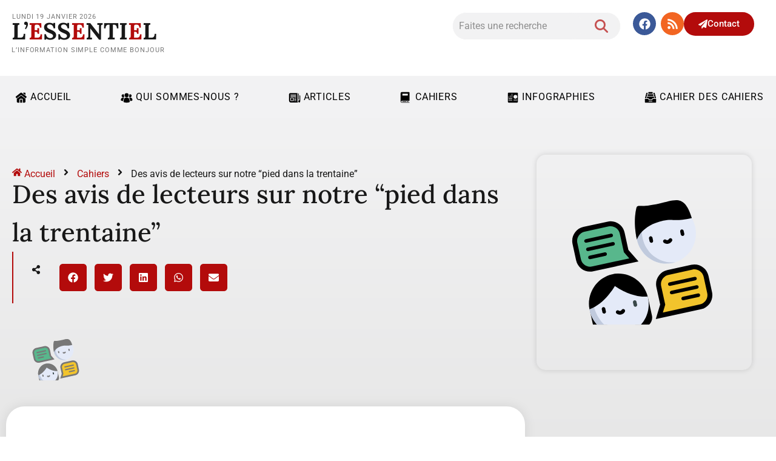

--- FILE ---
content_type: text/html; charset=UTF-8
request_url: https://www.journalessentiel.be/des-avis-de-lecteurs/?pdf=15669
body_size: 39942
content:
<!DOCTYPE html>
<html lang="fr-FR">
<head>
	<meta charset="UTF-8" />
	<meta name="viewport" content="width=device-width, initial-scale=1.0" />
	<title>Des avis de lecteurs sur notre &quot;pied dans la trentaine&quot; - Journal Essentiel</title>
<meta name="description" content="Non pas un mais de multiples avis de lecteurs pour le cahier L&#039;Essentiel, un pied dans la trentaine. Suite à la publication du livre, nous avons imaginé un petit questionnaire, pour demander à nos premiers lecteurs ce qu&#039;ils en avaient pensé. Voici les premières réactions.">
<meta name="robots" content="index, follow, max-snippet:-1, max-image-preview:large, max-video-preview:-1">
<link rel="canonical" href="https://www.journalessentiel.be/des-avis-de-lecteurs/">
<meta property="og:url" content="https://www.journalessentiel.be/des-avis-de-lecteurs/">
<meta property="og:site_name" content="Journal Essentiel">
<meta property="og:locale" content="fr_FR">
<meta property="og:type" content="article">
<meta property="article:author" content="https://www.facebook.com/profile.php?id=100063781710646">
<meta property="article:publisher" content="https://www.facebook.com/profile.php?id=100063781710646">
<meta property="article:section" content="Articles">
<meta property="og:title" content="Des avis de lecteurs sur notre &quot;pied dans la trentaine&quot; - Journal Essentiel">
<meta property="og:description" content="Non pas un mais de multiples avis de lecteurs pour le cahier L&#039;Essentiel, un pied dans la trentaine. Suite à la publication du livre, nous avons imaginé un petit questionnaire, pour demander à nos premiers lecteurs ce qu&#039;ils en avaient pensé. Voici les premières réactions.">
<meta property="og:image" content="https://www.journalessentiel.be/wp-content/uploads/2023/03/Avisillu-2.svg">
<meta property="og:image:secure_url" content="https://www.journalessentiel.be/wp-content/uploads/2023/03/Avisillu-2.svg">
<meta property="og:image:width" content="284">
<meta property="og:image:height" content="266">
<meta property="fb:pages" content="">
<meta property="fb:admins" content="">
<meta property="fb:app_id" content="">
<meta name="twitter:card" content="summary">
<meta name="twitter:title" content="Des avis de lecteurs sur notre &quot;pied dans la trentaine&quot; - Journal Essentiel">
<meta name="twitter:description" content="Non pas un mais de multiples avis de lecteurs pour le cahier L&#039;Essentiel, un pied dans la trentaine. Suite à la publication du livre, nous avons imaginé un petit questionnaire, pour demander à nos premiers lecteurs ce qu&#039;ils en avaient pensé. Voici les premières réactions.">
<meta name="twitter:image" content="https://www.journalessentiel.be/wp-content/uploads/2023/03/Avisillu-2.svg">
<link rel='dns-prefetch' href='//www.googletagmanager.com' />
<link rel="alternate" type="application/rss+xml" title="Journal Essentiel &raquo; Flux" href="https://www.journalessentiel.be/feed/" />
<link rel="alternate" type="application/rss+xml" title="Journal Essentiel &raquo; Flux des commentaires" href="https://www.journalessentiel.be/comments/feed/" />
<link rel="alternate" type="application/rss+xml" title="Journal Essentiel &raquo; Des avis de lecteurs sur notre &#8220;pied dans la trentaine&#8221; Flux des commentaires" href="https://www.journalessentiel.be/des-avis-de-lecteurs/feed/" />
<link rel="alternate" title="oEmbed (JSON)" type="application/json+oembed" href="https://www.journalessentiel.be/wp-json/oembed/1.0/embed?url=https%3A%2F%2Fwww.journalessentiel.be%2Fdes-avis-de-lecteurs%2F" />
<link rel="alternate" title="oEmbed (XML)" type="text/xml+oembed" href="https://www.journalessentiel.be/wp-json/oembed/1.0/embed?url=https%3A%2F%2Fwww.journalessentiel.be%2Fdes-avis-de-lecteurs%2F&#038;format=xml" />
<style id='wp-img-auto-sizes-contain-inline-css'>
img:is([sizes=auto i],[sizes^="auto," i]){contain-intrinsic-size:3000px 1500px}
/*# sourceURL=wp-img-auto-sizes-contain-inline-css */
</style>
<link rel='stylesheet' id='wp-block-library-css' href='https://www.journalessentiel.be/wp-includes/css/dist/block-library/style.min.css' media='all' />
<link rel='stylesheet' id='cwpbs-block-slider-frontend-style-css' href='https://www.journalessentiel.be/wp-content/plugins/block-slider/dist/blocks-library/block-slider/block-slider-frontend.css' media='all' />
<style id='qsm-quiz-style-inline-css'>


/*# sourceURL=https://www.journalessentiel.be/wp-content/plugins/quiz-master-next/blocks/build/style-index.css */
</style>
<style id='filebird-block-filebird-gallery-style-inline-css'>
ul.filebird-block-filebird-gallery{margin:auto!important;padding:0!important;width:100%}ul.filebird-block-filebird-gallery.layout-grid{display:grid;grid-gap:20px;align-items:stretch;grid-template-columns:repeat(var(--columns),1fr);justify-items:stretch}ul.filebird-block-filebird-gallery.layout-grid li img{border:1px solid #ccc;box-shadow:2px 2px 6px 0 rgba(0,0,0,.3);height:100%;max-width:100%;-o-object-fit:cover;object-fit:cover;width:100%}ul.filebird-block-filebird-gallery.layout-masonry{-moz-column-count:var(--columns);-moz-column-gap:var(--space);column-gap:var(--space);-moz-column-width:var(--min-width);columns:var(--min-width) var(--columns);display:block;overflow:auto}ul.filebird-block-filebird-gallery.layout-masonry li{margin-bottom:var(--space)}ul.filebird-block-filebird-gallery li{list-style:none}ul.filebird-block-filebird-gallery li figure{height:100%;margin:0;padding:0;position:relative;width:100%}ul.filebird-block-filebird-gallery li figure figcaption{background:linear-gradient(0deg,rgba(0,0,0,.7),rgba(0,0,0,.3) 70%,transparent);bottom:0;box-sizing:border-box;color:#fff;font-size:.8em;margin:0;max-height:100%;overflow:auto;padding:3em .77em .7em;position:absolute;text-align:center;width:100%;z-index:2}ul.filebird-block-filebird-gallery li figure figcaption a{color:inherit}

/*# sourceURL=https://www.journalessentiel.be/wp-content/plugins/filebird/blocks/filebird-gallery/build/style-index.css */
</style>
<style id='global-styles-inline-css'>
:root{--wp--preset--aspect-ratio--square: 1;--wp--preset--aspect-ratio--4-3: 4/3;--wp--preset--aspect-ratio--3-4: 3/4;--wp--preset--aspect-ratio--3-2: 3/2;--wp--preset--aspect-ratio--2-3: 2/3;--wp--preset--aspect-ratio--16-9: 16/9;--wp--preset--aspect-ratio--9-16: 9/16;--wp--preset--color--black: #000000;--wp--preset--color--cyan-bluish-gray: #abb8c3;--wp--preset--color--white: #ffffff;--wp--preset--color--pale-pink: #f78da7;--wp--preset--color--vivid-red: #cf2e2e;--wp--preset--color--luminous-vivid-orange: #ff6900;--wp--preset--color--luminous-vivid-amber: #fcb900;--wp--preset--color--light-green-cyan: #7bdcb5;--wp--preset--color--vivid-green-cyan: #00d084;--wp--preset--color--pale-cyan-blue: #8ed1fc;--wp--preset--color--vivid-cyan-blue: #0693e3;--wp--preset--color--vivid-purple: #9b51e0;--wp--preset--gradient--vivid-cyan-blue-to-vivid-purple: linear-gradient(135deg,rgb(6,147,227) 0%,rgb(155,81,224) 100%);--wp--preset--gradient--light-green-cyan-to-vivid-green-cyan: linear-gradient(135deg,rgb(122,220,180) 0%,rgb(0,208,130) 100%);--wp--preset--gradient--luminous-vivid-amber-to-luminous-vivid-orange: linear-gradient(135deg,rgb(252,185,0) 0%,rgb(255,105,0) 100%);--wp--preset--gradient--luminous-vivid-orange-to-vivid-red: linear-gradient(135deg,rgb(255,105,0) 0%,rgb(207,46,46) 100%);--wp--preset--gradient--very-light-gray-to-cyan-bluish-gray: linear-gradient(135deg,rgb(238,238,238) 0%,rgb(169,184,195) 100%);--wp--preset--gradient--cool-to-warm-spectrum: linear-gradient(135deg,rgb(74,234,220) 0%,rgb(151,120,209) 20%,rgb(207,42,186) 40%,rgb(238,44,130) 60%,rgb(251,105,98) 80%,rgb(254,248,76) 100%);--wp--preset--gradient--blush-light-purple: linear-gradient(135deg,rgb(255,206,236) 0%,rgb(152,150,240) 100%);--wp--preset--gradient--blush-bordeaux: linear-gradient(135deg,rgb(254,205,165) 0%,rgb(254,45,45) 50%,rgb(107,0,62) 100%);--wp--preset--gradient--luminous-dusk: linear-gradient(135deg,rgb(255,203,112) 0%,rgb(199,81,192) 50%,rgb(65,88,208) 100%);--wp--preset--gradient--pale-ocean: linear-gradient(135deg,rgb(255,245,203) 0%,rgb(182,227,212) 50%,rgb(51,167,181) 100%);--wp--preset--gradient--electric-grass: linear-gradient(135deg,rgb(202,248,128) 0%,rgb(113,206,126) 100%);--wp--preset--gradient--midnight: linear-gradient(135deg,rgb(2,3,129) 0%,rgb(40,116,252) 100%);--wp--preset--font-size--small: 13px;--wp--preset--font-size--medium: 20px;--wp--preset--font-size--large: 36px;--wp--preset--font-size--x-large: 42px;--wp--preset--spacing--20: 0.44rem;--wp--preset--spacing--30: 0.67rem;--wp--preset--spacing--40: 1rem;--wp--preset--spacing--50: 1.5rem;--wp--preset--spacing--60: 2.25rem;--wp--preset--spacing--70: 3.38rem;--wp--preset--spacing--80: 5.06rem;--wp--preset--shadow--natural: 6px 6px 9px rgba(0, 0, 0, 0.2);--wp--preset--shadow--deep: 12px 12px 50px rgba(0, 0, 0, 0.4);--wp--preset--shadow--sharp: 6px 6px 0px rgba(0, 0, 0, 0.2);--wp--preset--shadow--outlined: 6px 6px 0px -3px rgb(255, 255, 255), 6px 6px rgb(0, 0, 0);--wp--preset--shadow--crisp: 6px 6px 0px rgb(0, 0, 0);}:root { --wp--style--global--content-size: 800px;--wp--style--global--wide-size: 1200px; }:where(body) { margin: 0; }.wp-site-blocks > .alignleft { float: left; margin-right: 2em; }.wp-site-blocks > .alignright { float: right; margin-left: 2em; }.wp-site-blocks > .aligncenter { justify-content: center; margin-left: auto; margin-right: auto; }:where(.wp-site-blocks) > * { margin-block-start: 24px; margin-block-end: 0; }:where(.wp-site-blocks) > :first-child { margin-block-start: 0; }:where(.wp-site-blocks) > :last-child { margin-block-end: 0; }:root { --wp--style--block-gap: 24px; }:root :where(.is-layout-flow) > :first-child{margin-block-start: 0;}:root :where(.is-layout-flow) > :last-child{margin-block-end: 0;}:root :where(.is-layout-flow) > *{margin-block-start: 24px;margin-block-end: 0;}:root :where(.is-layout-constrained) > :first-child{margin-block-start: 0;}:root :where(.is-layout-constrained) > :last-child{margin-block-end: 0;}:root :where(.is-layout-constrained) > *{margin-block-start: 24px;margin-block-end: 0;}:root :where(.is-layout-flex){gap: 24px;}:root :where(.is-layout-grid){gap: 24px;}.is-layout-flow > .alignleft{float: left;margin-inline-start: 0;margin-inline-end: 2em;}.is-layout-flow > .alignright{float: right;margin-inline-start: 2em;margin-inline-end: 0;}.is-layout-flow > .aligncenter{margin-left: auto !important;margin-right: auto !important;}.is-layout-constrained > .alignleft{float: left;margin-inline-start: 0;margin-inline-end: 2em;}.is-layout-constrained > .alignright{float: right;margin-inline-start: 2em;margin-inline-end: 0;}.is-layout-constrained > .aligncenter{margin-left: auto !important;margin-right: auto !important;}.is-layout-constrained > :where(:not(.alignleft):not(.alignright):not(.alignfull)){max-width: var(--wp--style--global--content-size);margin-left: auto !important;margin-right: auto !important;}.is-layout-constrained > .alignwide{max-width: var(--wp--style--global--wide-size);}body .is-layout-flex{display: flex;}.is-layout-flex{flex-wrap: wrap;align-items: center;}.is-layout-flex > :is(*, div){margin: 0;}body .is-layout-grid{display: grid;}.is-layout-grid > :is(*, div){margin: 0;}body{padding-top: 0px;padding-right: 0px;padding-bottom: 0px;padding-left: 0px;}a:where(:not(.wp-element-button)){text-decoration: underline;}:root :where(.wp-element-button, .wp-block-button__link){background-color: #32373c;border-width: 0;color: #fff;font-family: inherit;font-size: inherit;font-style: inherit;font-weight: inherit;letter-spacing: inherit;line-height: inherit;padding-top: calc(0.667em + 2px);padding-right: calc(1.333em + 2px);padding-bottom: calc(0.667em + 2px);padding-left: calc(1.333em + 2px);text-decoration: none;text-transform: inherit;}.has-black-color{color: var(--wp--preset--color--black) !important;}.has-cyan-bluish-gray-color{color: var(--wp--preset--color--cyan-bluish-gray) !important;}.has-white-color{color: var(--wp--preset--color--white) !important;}.has-pale-pink-color{color: var(--wp--preset--color--pale-pink) !important;}.has-vivid-red-color{color: var(--wp--preset--color--vivid-red) !important;}.has-luminous-vivid-orange-color{color: var(--wp--preset--color--luminous-vivid-orange) !important;}.has-luminous-vivid-amber-color{color: var(--wp--preset--color--luminous-vivid-amber) !important;}.has-light-green-cyan-color{color: var(--wp--preset--color--light-green-cyan) !important;}.has-vivid-green-cyan-color{color: var(--wp--preset--color--vivid-green-cyan) !important;}.has-pale-cyan-blue-color{color: var(--wp--preset--color--pale-cyan-blue) !important;}.has-vivid-cyan-blue-color{color: var(--wp--preset--color--vivid-cyan-blue) !important;}.has-vivid-purple-color{color: var(--wp--preset--color--vivid-purple) !important;}.has-black-background-color{background-color: var(--wp--preset--color--black) !important;}.has-cyan-bluish-gray-background-color{background-color: var(--wp--preset--color--cyan-bluish-gray) !important;}.has-white-background-color{background-color: var(--wp--preset--color--white) !important;}.has-pale-pink-background-color{background-color: var(--wp--preset--color--pale-pink) !important;}.has-vivid-red-background-color{background-color: var(--wp--preset--color--vivid-red) !important;}.has-luminous-vivid-orange-background-color{background-color: var(--wp--preset--color--luminous-vivid-orange) !important;}.has-luminous-vivid-amber-background-color{background-color: var(--wp--preset--color--luminous-vivid-amber) !important;}.has-light-green-cyan-background-color{background-color: var(--wp--preset--color--light-green-cyan) !important;}.has-vivid-green-cyan-background-color{background-color: var(--wp--preset--color--vivid-green-cyan) !important;}.has-pale-cyan-blue-background-color{background-color: var(--wp--preset--color--pale-cyan-blue) !important;}.has-vivid-cyan-blue-background-color{background-color: var(--wp--preset--color--vivid-cyan-blue) !important;}.has-vivid-purple-background-color{background-color: var(--wp--preset--color--vivid-purple) !important;}.has-black-border-color{border-color: var(--wp--preset--color--black) !important;}.has-cyan-bluish-gray-border-color{border-color: var(--wp--preset--color--cyan-bluish-gray) !important;}.has-white-border-color{border-color: var(--wp--preset--color--white) !important;}.has-pale-pink-border-color{border-color: var(--wp--preset--color--pale-pink) !important;}.has-vivid-red-border-color{border-color: var(--wp--preset--color--vivid-red) !important;}.has-luminous-vivid-orange-border-color{border-color: var(--wp--preset--color--luminous-vivid-orange) !important;}.has-luminous-vivid-amber-border-color{border-color: var(--wp--preset--color--luminous-vivid-amber) !important;}.has-light-green-cyan-border-color{border-color: var(--wp--preset--color--light-green-cyan) !important;}.has-vivid-green-cyan-border-color{border-color: var(--wp--preset--color--vivid-green-cyan) !important;}.has-pale-cyan-blue-border-color{border-color: var(--wp--preset--color--pale-cyan-blue) !important;}.has-vivid-cyan-blue-border-color{border-color: var(--wp--preset--color--vivid-cyan-blue) !important;}.has-vivid-purple-border-color{border-color: var(--wp--preset--color--vivid-purple) !important;}.has-vivid-cyan-blue-to-vivid-purple-gradient-background{background: var(--wp--preset--gradient--vivid-cyan-blue-to-vivid-purple) !important;}.has-light-green-cyan-to-vivid-green-cyan-gradient-background{background: var(--wp--preset--gradient--light-green-cyan-to-vivid-green-cyan) !important;}.has-luminous-vivid-amber-to-luminous-vivid-orange-gradient-background{background: var(--wp--preset--gradient--luminous-vivid-amber-to-luminous-vivid-orange) !important;}.has-luminous-vivid-orange-to-vivid-red-gradient-background{background: var(--wp--preset--gradient--luminous-vivid-orange-to-vivid-red) !important;}.has-very-light-gray-to-cyan-bluish-gray-gradient-background{background: var(--wp--preset--gradient--very-light-gray-to-cyan-bluish-gray) !important;}.has-cool-to-warm-spectrum-gradient-background{background: var(--wp--preset--gradient--cool-to-warm-spectrum) !important;}.has-blush-light-purple-gradient-background{background: var(--wp--preset--gradient--blush-light-purple) !important;}.has-blush-bordeaux-gradient-background{background: var(--wp--preset--gradient--blush-bordeaux) !important;}.has-luminous-dusk-gradient-background{background: var(--wp--preset--gradient--luminous-dusk) !important;}.has-pale-ocean-gradient-background{background: var(--wp--preset--gradient--pale-ocean) !important;}.has-electric-grass-gradient-background{background: var(--wp--preset--gradient--electric-grass) !important;}.has-midnight-gradient-background{background: var(--wp--preset--gradient--midnight) !important;}.has-small-font-size{font-size: var(--wp--preset--font-size--small) !important;}.has-medium-font-size{font-size: var(--wp--preset--font-size--medium) !important;}.has-large-font-size{font-size: var(--wp--preset--font-size--large) !important;}.has-x-large-font-size{font-size: var(--wp--preset--font-size--x-large) !important;}
:root :where(.wp-block-pullquote){font-size: 1.5em;line-height: 1.6;}
/*# sourceURL=global-styles-inline-css */
</style>
<link rel='stylesheet' id='blockslider-preview-style-css' href='https://www.journalessentiel.be/wp-content/plugins/block-slider/css/slider-preview.css' media='all' />
<link rel='stylesheet' id='dce-style-css' href='https://www.journalessentiel.be/wp-content/plugins/dynamic-content-for-elementor/assets/css/style.min.css' media='all' />
<link rel='stylesheet' id='dce-dynamic-visibility-css' href='https://www.journalessentiel.be/wp-content/plugins/dynamic-content-for-elementor/assets/css/dynamic-visibility.min.css' media='all' />
<link rel='stylesheet' id='parent-style-css' href='https://www.journalessentiel.be/wp-content/themes/hello-elementor/style.css' media='all' />
<link rel='stylesheet' id='child-style-css' href='https://www.journalessentiel.be/wp-content/themes/hello-elementor-1657873125-via-wpmarmite/style.css' media='all' />
<link rel='stylesheet' id='hello-elementor-css' href='https://www.journalessentiel.be/wp-content/themes/hello-elementor/assets/css/reset.css' media='all' />
<link rel='stylesheet' id='hello-elementor-theme-style-css' href='https://www.journalessentiel.be/wp-content/themes/hello-elementor/assets/css/theme.css' media='all' />
<link rel='stylesheet' id='hello-elementor-header-footer-css' href='https://www.journalessentiel.be/wp-content/themes/hello-elementor/assets/css/header-footer.css' media='all' />
<link rel='stylesheet' id='elementor-frontend-css' href='https://www.journalessentiel.be/wp-content/plugins/elementor/assets/css/frontend.min.css' media='all' />
<style id='elementor-frontend-inline-css'>
.elementor-11295 .elementor-element.elementor-element-ff500c2::before, .elementor-11295 .elementor-element.elementor-element-ff500c2 > .elementor-background-video-container::before, .elementor-11295 .elementor-element.elementor-element-ff500c2 > .e-con-inner > .elementor-background-video-container::before, .elementor-11295 .elementor-element.elementor-element-ff500c2 > .elementor-background-slideshow::before, .elementor-11295 .elementor-element.elementor-element-ff500c2 > .e-con-inner > .elementor-background-slideshow::before, .elementor-11295 .elementor-element.elementor-element-ff500c2 > .elementor-motion-effects-container > .elementor-motion-effects-layer::before{background-image:url("https://www.journalessentiel.be/wp-content/uploads/2023/03/Avisillu-2.svg");}
/*# sourceURL=elementor-frontend-inline-css */
</style>
<link rel='stylesheet' id='elementor-post-10770-css' href='https://www.journalessentiel.be/wp-content/uploads/elementor/css/post-10770.css' media='all' />
<link rel='stylesheet' id='wpforms-modern-full-css' href='https://www.journalessentiel.be/wp-content/plugins/wpforms/assets/css/frontend/modern/wpforms-full.min.css' media='all' />
<style id='wpforms-modern-full-inline-css'>
:root {
				--wpforms-field-border-radius: 3px;
--wpforms-field-border-style: solid;
--wpforms-field-border-size: 1px;
--wpforms-field-background-color: #ffffff;
--wpforms-field-border-color: rgba( 0, 0, 0, 0.25 );
--wpforms-field-border-color-spare: rgba( 0, 0, 0, 0.25 );
--wpforms-field-text-color: rgba( 0, 0, 0, 0.7 );
--wpforms-field-menu-color: #ffffff;
--wpforms-label-color: rgba( 0, 0, 0, 0.85 );
--wpforms-label-sublabel-color: rgba( 0, 0, 0, 0.55 );
--wpforms-label-error-color: #d63637;
--wpforms-button-border-radius: 3px;
--wpforms-button-border-style: none;
--wpforms-button-border-size: 1px;
--wpforms-button-background-color: #066aab;
--wpforms-button-border-color: #066aab;
--wpforms-button-text-color: #ffffff;
--wpforms-page-break-color: #066aab;
--wpforms-background-image: none;
--wpforms-background-position: center center;
--wpforms-background-repeat: no-repeat;
--wpforms-background-size: cover;
--wpforms-background-width: 100px;
--wpforms-background-height: 100px;
--wpforms-background-color: rgba( 0, 0, 0, 0 );
--wpforms-background-url: none;
--wpforms-container-padding: 0px;
--wpforms-container-border-style: none;
--wpforms-container-border-width: 1px;
--wpforms-container-border-color: #000000;
--wpforms-container-border-radius: 3px;
--wpforms-field-size-input-height: 43px;
--wpforms-field-size-input-spacing: 15px;
--wpforms-field-size-font-size: 16px;
--wpforms-field-size-line-height: 19px;
--wpforms-field-size-padding-h: 14px;
--wpforms-field-size-checkbox-size: 16px;
--wpforms-field-size-sublabel-spacing: 5px;
--wpforms-field-size-icon-size: 1;
--wpforms-label-size-font-size: 16px;
--wpforms-label-size-line-height: 19px;
--wpforms-label-size-sublabel-font-size: 14px;
--wpforms-label-size-sublabel-line-height: 17px;
--wpforms-button-size-font-size: 17px;
--wpforms-button-size-height: 41px;
--wpforms-button-size-padding-h: 15px;
--wpforms-button-size-margin-top: 10px;
--wpforms-container-shadow-size-box-shadow: none;
			}
/*# sourceURL=wpforms-modern-full-inline-css */
</style>
<link rel='stylesheet' id='wpforms-pro-modern-full-css' href='https://www.journalessentiel.be/wp-content/plugins/wpforms/assets/pro/css/frontend/modern/wpforms-full.min.css' media='all' />
<link rel='stylesheet' id='elementor-post-11277-css' href='https://www.journalessentiel.be/wp-content/uploads/elementor/css/post-11277.css' media='all' />
<link rel='stylesheet' id='pp-header-layout-style-css' href='https://www.journalessentiel.be/wp-content/plugins/powerpack-elements/assets/css/min/header-layout.min.css' media='all' />
<link rel='stylesheet' id='widget-social-icons-css' href='https://www.journalessentiel.be/wp-content/plugins/elementor/assets/css/widget-social-icons.min.css' media='all' />
<link rel='stylesheet' id='e-apple-webkit-css' href='https://www.journalessentiel.be/wp-content/plugins/elementor/assets/css/conditionals/apple-webkit.min.css' media='all' />
<link rel='stylesheet' id='e-animation-shrink-css' href='https://www.journalessentiel.be/wp-content/plugins/elementor/assets/lib/animations/styles/e-animation-shrink.min.css' media='all' />
<link rel='stylesheet' id='e-sticky-css' href='https://www.journalessentiel.be/wp-content/plugins/elementor-pro/assets/css/modules/sticky.min.css' media='all' />
<link rel='stylesheet' id='widget-pp-divider-css' href='https://www.journalessentiel.be/wp-content/plugins/powerpack-elements/assets/css/min/widget-divider.min.css' media='all' />
<link rel='stylesheet' id='swiper-css' href='https://www.journalessentiel.be/wp-content/plugins/elementor/assets/lib/swiper/v8/css/swiper.min.css' media='all' />
<link rel='stylesheet' id='e-swiper-css' href='https://www.journalessentiel.be/wp-content/plugins/elementor/assets/css/conditionals/e-swiper.min.css' media='all' />
<link rel='stylesheet' id='widget-social-css' href='https://www.journalessentiel.be/wp-content/plugins/elementor-pro/assets/css/widget-social.min.css' media='all' />
<link rel='stylesheet' id='widget-divider-css' href='https://www.journalessentiel.be/wp-content/plugins/elementor/assets/css/widget-divider.min.css' media='all' />
<link rel='stylesheet' id='widget-icon-list-css' href='https://www.journalessentiel.be/wp-content/plugins/elementor/assets/css/widget-icon-list.min.css' media='all' />
<link rel='stylesheet' id='widget-image-css' href='https://www.journalessentiel.be/wp-content/plugins/elementor/assets/css/widget-image.min.css' media='all' />
<link rel='stylesheet' id='widget-pp-breadcrumbs-css' href='https://www.journalessentiel.be/wp-content/plugins/powerpack-elements/assets/css/min/widget-breadcrumbs.min.css' media='all' />
<link rel='stylesheet' id='widget-heading-css' href='https://www.journalessentiel.be/wp-content/plugins/elementor/assets/css/widget-heading.min.css' media='all' />
<link rel='stylesheet' id='widget-share-buttons-css' href='https://www.journalessentiel.be/wp-content/plugins/elementor-pro/assets/css/widget-share-buttons.min.css' media='all' />
<link rel='stylesheet' id='e-animation-fadeInUp-css' href='https://www.journalessentiel.be/wp-content/plugins/elementor/assets/lib/animations/styles/fadeInUp.min.css' media='all' />
<link rel='stylesheet' id='widget-post-info-css' href='https://www.journalessentiel.be/wp-content/plugins/elementor-pro/assets/css/widget-post-info.min.css' media='all' />
<link rel='stylesheet' id='widget-author-box-css' href='https://www.journalessentiel.be/wp-content/plugins/elementor-pro/assets/css/widget-author-box.min.css' media='all' />
<link rel='stylesheet' id='e-animation-slideInRight-css' href='https://www.journalessentiel.be/wp-content/plugins/elementor/assets/lib/animations/styles/slideInRight.min.css' media='all' />
<link rel='stylesheet' id='e-animation-fadeInRight-css' href='https://www.journalessentiel.be/wp-content/plugins/elementor/assets/lib/animations/styles/fadeInRight.min.css' media='all' />
<link rel='stylesheet' id='e-popup-css' href='https://www.journalessentiel.be/wp-content/plugins/elementor-pro/assets/css/conditionals/popup.min.css' media='all' />
<link rel='stylesheet' id='elementor-post-11287-css' href='https://www.journalessentiel.be/wp-content/uploads/elementor/css/post-11287.css' media='all' />
<link rel='stylesheet' id='elementor-post-11295-css' href='https://www.journalessentiel.be/wp-content/uploads/elementor/css/post-11295.css' media='all' />
<link rel='stylesheet' id='elementor-post-11131-css' href='https://www.journalessentiel.be/wp-content/uploads/elementor/css/post-11131.css' media='all' />
<link rel='stylesheet' id='newsletter-css' href='https://www.journalessentiel.be/wp-content/plugins/newsletter/style.css' media='all' />
<link rel='stylesheet' id='tablepress-default-css' href='https://www.journalessentiel.be/wp-content/plugins/tablepress/css/build/default.css' media='all' />
<link rel='stylesheet' id='glossary-hint-css' href='https://www.journalessentiel.be/wp-content/plugins/glossary-by-codeat-premium/assets/css/css-pro/tooltip-book.css' media='all' />
<style id='glossary-hint-inline-css'>
.glossary-link a, .glossary-underline {color:#1e73be;}
.glossary-tooltip-text a, .glossary-tooltip-content-mobile a, .glossary-tooltip-content-mobile .close {color:#1e73be;}
.glossary-tooltip a::before {background:#1e73be;}
/*# sourceURL=glossary-hint-inline-css */
</style>
<link rel='stylesheet' id='glossary-mobile-tooltip-css' href='https://www.journalessentiel.be/wp-content/plugins/glossary-by-codeat-premium/assets/css/css-pro/mobile-tooltip.css' media='all' />
<link rel='stylesheet' id='elementor-gf-local-roboto-css' href='https://www.journalessentiel.be/wp-content/uploads/elementor/google-fonts/css/roboto.css' media='all' />
<link rel='stylesheet' id='elementor-gf-local-lora-css' href='https://www.journalessentiel.be/wp-content/uploads/elementor/google-fonts/css/lora.css' media='all' />
<link rel='stylesheet' id='elementor-gf-local-merriweather-css' href='https://www.journalessentiel.be/wp-content/uploads/elementor/google-fonts/css/merriweather.css' media='all' />
<script id="asenha-public-js-extra">
var phpVars = {"externalPermalinksEnabled":"1"};
//# sourceURL=asenha-public-js-extra
</script>
<script src="https://www.journalessentiel.be/wp-content/plugins/admin-site-enhancements/assets/js/external-permalinks.js" id="asenha-public-js"></script>
<script id="jquery-core-js-extra">
var pp = {"ajax_url":"https://www.journalessentiel.be/wp-admin/admin-ajax.php"};
//# sourceURL=jquery-core-js-extra
</script>
<script src="https://www.journalessentiel.be/wp-includes/js/jquery/jquery.min.js" id="jquery-core-js"></script>
<script id="3d-flip-book-client-locale-loader-js-extra">
var FB3D_CLIENT_LOCALE = {"ajaxurl":"https://www.journalessentiel.be/wp-admin/admin-ajax.php","dictionary":{"Table of contents":"Table of contents","Close":"Close","Bookmarks":"Bookmarks","Thumbnails":"Thumbnails","Search":"Search","Share":"Share","Facebook":"Facebook","Twitter":"Twitter","Email":"Email","Play":"Play","Previous page":"Previous page","Next page":"Next page","Zoom in":"Zoom in","Zoom out":"Zoom out","Fit view":"Fit view","Auto play":"Auto play","Full screen":"Full screen","More":"More","Smart pan":"Smart pan","Single page":"Single page","Sounds":"Sounds","Stats":"Stats","Print":"Print","Download":"Download","Goto first page":"Goto first page","Goto last page":"Goto last page"},"images":"https://www.journalessentiel.be/wp-content/plugins/interactive-3d-flipbook-powered-physics-engine/assets/images/","jsData":{"urls":[],"posts":{"ids_mis":[],"ids":[]},"pages":[],"firstPages":[],"bookCtrlProps":[],"bookTemplates":[]},"key":"3d-flip-book","pdfJS":{"pdfJsLib":"https://www.journalessentiel.be/wp-content/plugins/interactive-3d-flipbook-powered-physics-engine/assets/js/pdf.min.js?ver=4.3.136","pdfJsWorker":"https://www.journalessentiel.be/wp-content/plugins/interactive-3d-flipbook-powered-physics-engine/assets/js/pdf.worker.js?ver=4.3.136","stablePdfJsLib":"https://www.journalessentiel.be/wp-content/plugins/interactive-3d-flipbook-powered-physics-engine/assets/js/stable/pdf.min.js?ver=2.5.207","stablePdfJsWorker":"https://www.journalessentiel.be/wp-content/plugins/interactive-3d-flipbook-powered-physics-engine/assets/js/stable/pdf.worker.js?ver=2.5.207","pdfJsCMapUrl":"https://www.journalessentiel.be/wp-content/plugins/interactive-3d-flipbook-powered-physics-engine/assets/cmaps/"},"cacheurl":"https://www.journalessentiel.be/wp-content/uploads/3d-flip-book/cache/","pluginsurl":"https://www.journalessentiel.be/wp-content/plugins/","pluginurl":"https://www.journalessentiel.be/wp-content/plugins/interactive-3d-flipbook-powered-physics-engine/","thumbnailSize":{"width":"150","height":"150"},"version":"1.16.17"};
//# sourceURL=3d-flip-book-client-locale-loader-js-extra
</script>
<script src="https://www.journalessentiel.be/wp-content/plugins/interactive-3d-flipbook-powered-physics-engine/assets/js/client-locale-loader.js" id="3d-flip-book-client-locale-loader-js" async data-wp-strategy="async"></script>
<script src="https://www.journalessentiel.be/wp-content/plugins/elementor-pro/assets/js/page-transitions.min.js" id="page-transitions-js"></script>

<!-- Extrait de code de la balise Google (gtag.js) ajouté par Site Kit -->
<!-- Extrait Google Analytics ajouté par Site Kit -->
<script src="https://www.googletagmanager.com/gtag/js?id=GT-M3LV6J2" id="google_gtagjs-js" async></script>
<script id="google_gtagjs-js-after">
window.dataLayer = window.dataLayer || [];function gtag(){dataLayer.push(arguments);}
gtag("set","linker",{"domains":["www.journalessentiel.be"]});
gtag("js", new Date());
gtag("set", "developer_id.dZTNiMT", true);
gtag("config", "GT-M3LV6J2", {"googlesitekit_post_type":"post"});
//# sourceURL=google_gtagjs-js-after
</script>
<meta name="generator" content="Site Kit by Google 1.170.0" /><meta name="generator" content="Elementor 3.34.1; features: e_font_icon_svg, additional_custom_breakpoints; settings: css_print_method-external, google_font-enabled, font_display-auto">
			<style>
				.e-con.e-parent:nth-of-type(n+4):not(.e-lazyloaded):not(.e-no-lazyload),
				.e-con.e-parent:nth-of-type(n+4):not(.e-lazyloaded):not(.e-no-lazyload) * {
					background-image: none !important;
				}
				@media screen and (max-height: 1024px) {
					.e-con.e-parent:nth-of-type(n+3):not(.e-lazyloaded):not(.e-no-lazyload),
					.e-con.e-parent:nth-of-type(n+3):not(.e-lazyloaded):not(.e-no-lazyload) * {
						background-image: none !important;
					}
				}
				@media screen and (max-height: 640px) {
					.e-con.e-parent:nth-of-type(n+2):not(.e-lazyloaded):not(.e-no-lazyload),
					.e-con.e-parent:nth-of-type(n+2):not(.e-lazyloaded):not(.e-no-lazyload) * {
						background-image: none !important;
					}
				}
			</style>
			<link rel="icon" href="https://www.journalessentiel.be/wp-content/uploads/2022/07/icon-messages-app-store-1024x768-1-150x150.png" sizes="32x32" />
<link rel="icon" href="https://www.journalessentiel.be/wp-content/uploads/2022/07/icon-messages-app-store-1024x768-1.png" sizes="192x192" />
<link rel="apple-touch-icon" href="https://www.journalessentiel.be/wp-content/uploads/2022/07/icon-messages-app-store-1024x768-1.png" />
<meta name="msapplication-TileImage" content="https://www.journalessentiel.be/wp-content/uploads/2022/07/icon-messages-app-store-1024x768-1.png" />
		<style id="wp-custom-css">
			.wp-note {
  display: flex;
  align-items: center;
  justify-content: center;
  gap: .55rem;
  font-size: 14px;
  border-radius: 12px;
  padding: .75rem 1rem;
  margin-top: 1rem;
  text-align: center;
}
.wp-note svg {
  flex: 0 0 auto;
}

/* Variante info */
.wp-note--info {
  color: #0ea5e9;
  background: #f0f9ff;
  border: 1px solid #bae6fd;
}
/* Limiter la taille des images dans la Lightbox */
.sl-overlay .sl-image img {
  max-width: 90% !important;
  max-height: 90% !important;
  margin: auto;
  transition: transform 0.3s ease-in-out;
}
/* Simple Lightbox : limiter la taille et éviter le plein écran */
#sl-wrapper .sl-image { 
  display: flex; 
  align-items: center; 
  justify-content: center;
}

#sl-wrapper .sl-image img {
  width: auto !important;       /* annule un éventuel width:100% */
  height: auto !important;      /* annule un éventuel height:100% */
  max-width: 90vw !important;   /* 90% de la largeur de la fenêtre */
  max-height: 90vh !important;  /* 90% de la hauteur de la fenêtre */
  margin: 0 auto !important;
  transition: transform .25s ease; /* optionnel : petit adoucissement */
}
/* Chapeau de dossier gris stylisé */
.chapeau-dossier {
  background: linear-gradient(to right, #f7f7f7, #e0e0e0);
  padding: 16px 20px;
  margin: 20px 0 30px;
  border-radius: 6px;
  border: 1px solid #d0d0d0;
  box-shadow: 0 2px 6px rgba(0,0,0,0.05);
  color: #333;
  font-size: 0.95rem;
  line-height: 1.55;
}

.chapeau-dossier p {
  margin: 0 0 6px;
  font-weight: 600;
}

.chapeau-dossier ul {
  margin: 0;
  padding-left: 20px;
}

.chapeau-dossier li {
  margin-bottom: 3px;
}

/* ============================= */
/* Cartes partis politiques     */
/* ============================= */

.parti-box{
  border: 1px solid #e6e6e6;
  padding: 20px;
  margin-bottom: 24px;
  border-radius: 10px;
  background: #fff;
  border-left: 12px solid var(--parti-color);
}

.parti-box{
  background: color-mix(in srgb, var(--parti-color) 6%, white);
}

.parti-box .wp-block-columns{
  align-items: center;
}

.parti-box h3{
  margin: 0 0 6px 0;
  font-size: 1.3rem;
}

.parti-box p{
  margin: 4px 0;
  color: #444;
}

.parti-box img{
  max-width: 160px;
  height: auto;
}

/* Mobile */
@media (max-width: 600px){
  .parti-box{
    border-left: none;
    border-top: 12px solid var(--parti-color);
    text-align: center;
  }
}

/* Couleurs par parti */
.parti-box.c-nva     { --parti-color: #F2B705; } /* N-VA jaune */
.parti-box.c-vooruit { --parti-color: #E30613; } /* Vooruit rouge */
.parti-box.c-mr      { --parti-color: #0057B8; } /* MR bleu */
.parti-box.c-cdv     { --parti-color: #F47C20; } /* CD&V orange */

/* Empêche les cartes de déborder sur la colonne commentaires */
.parti-card{
  max-width: 100%;
  box-sizing: border-box;
}
/* Bloc des partis : empêche chevauchements avec éléments suivants (PDF, commentaires, etc.) */
#bloc-partis{
  position: relative;
  z-index: 5;
  clear: both;
  overflow: hidden;     /* coupe tout débordement visuel */
  margin-bottom: 30px;  /* espace avant la suite (commentaires, auteur…) */
}

/* Sécurise les cartes si elles ont des largeurs bizarres */
#bloc-partis > div{
  max-width: 100%;
  box-sizing: border-box;
}

		</style>
		</head>
<body data-rsssl=1 class="wp-singular post-template-default single single-post postid-15669 single-format-standard wp-custom-logo wp-embed-responsive wp-theme-hello-elementor wp-child-theme-hello-elementor-1657873125-via-wpmarmite hello-elementor-default pp-elementor-header-footer elementor-default elementor-kit-10770 elementor-page-11295">
		<e-page-transition preloader-type="animation" preloader-animation-type="circle-dashed" class="e-page-transition--entering" exclude="^https\:\/\/www\.journalessentiel\.be\/wp\-admin\/">
					</e-page-transition>
		<div id="page" class="hfeed site">
		<header id="masthead" class="pp-elementor-header" itemscope="itemscope" itemtype="https://schema.org/WPHeader" data-type="header" data-header-id="11277" data-sticky="0" data-shrink="1" data-overlay="0" data-overlay-bg="default" data-breakpoint="large-medium">
					<header data-elementor-type="header" data-elementor-id="11277" class="elementor elementor-11277" data-elementor-post-type="elementor_library">
			<section class="elementor-element elementor-element-e8bcf70 e-flex e-con-boxed e-con e-parent" data-id="e8bcf70" data-element_type="container" data-settings="{&quot;background_background&quot;:&quot;classic&quot;}">
					<div class="e-con-inner">
		<div class="elementor-element elementor-element-d3fdd61 e-con-full e-flex e-con e-child" data-id="d3fdd61" data-element_type="container">
				<div class="elementor-element elementor-element-619a72b e-transform elementor-widget elementor-widget-text-editor" data-id="619a72b" data-element_type="widget" data-settings="{&quot;_transform_translateY_effect&quot;:{&quot;unit&quot;:&quot;px&quot;,&quot;size&quot;:16,&quot;sizes&quot;:[]},&quot;_transform_translateY_effect_tablet&quot;:{&quot;unit&quot;:&quot;px&quot;,&quot;size&quot;:23,&quot;sizes&quot;:[]},&quot;_transform_translateY_effect_mobile&quot;:{&quot;unit&quot;:&quot;px&quot;,&quot;size&quot;:15,&quot;sizes&quot;:[]},&quot;_transform_translateX_effect&quot;:{&quot;unit&quot;:&quot;px&quot;,&quot;size&quot;:&quot;&quot;,&quot;sizes&quot;:[]},&quot;_transform_translateX_effect_tablet&quot;:{&quot;unit&quot;:&quot;px&quot;,&quot;size&quot;:&quot;&quot;,&quot;sizes&quot;:[]},&quot;_transform_translateX_effect_mobile&quot;:{&quot;unit&quot;:&quot;px&quot;,&quot;size&quot;:&quot;&quot;,&quot;sizes&quot;:[]}}" data-widget_type="text-editor.default">
									lundi 19 janvier 2026								</div>
				<div class="elementor-element elementor-element-66750ba pp-dual-heading-block elementor-widget elementor-widget-pp-dual-heading" data-id="66750ba" data-element_type="widget" data-widget_type="pp-dual-heading.default">
					<h1 class="pp-dual-heading"><span class="pp-first-text">L&#8217;<span style="color:#B30B0B">E</span>SS<span style="color:#B30B0B">E</span>NTI<span style="color:#B30B0B">E</span>L</span><span class="pp-second-text">L’information simple comme bonjour</span></h1>				</div>
				</div>
		<div class="elementor-element elementor-element-bd805f7 elementor-hidden-mobile e-con-full e-flex e-con e-child" data-id="bd805f7" data-element_type="container">
				<div class="elementor-element elementor-element-5caca30 elementor-widget elementor-widget-ucaddon_ajax_search" data-id="5caca30" data-element_type="widget" data-widget_type="ucaddon_ajax_search.default">
				<div class="elementor-widget-container">
					
<!-- start AJAX Search -->
		<link id='font-awesome-css' href='https://www.journalessentiel.be/wp-content/plugins/unlimited-elements-for-elementor-premium/assets_libraries/font-awesome6/fontawesome-all.min.css' type='text/css' rel='stylesheet' >
		<link id='font-awesome-4-shim-css' href='https://www.journalessentiel.be/wp-content/plugins/unlimited-elements-for-elementor-premium/assets_libraries/font-awesome6/fontawesome-v4-shims.min.css' type='text/css' rel='stylesheet' >

<style>/* widget: AJAX Search */

#uc_ajax_search_elementor_5caca30.uc-ajax-search-wrapper{
	
    position:relative;
    display:flex;
    width:100%;
}


#uc_ajax_search_elementor_5caca30 .uc-ajax-search__suggested, #uc_ajax_search_elementor_5caca30 .uc-ajax-search__suggested-wrapper
{
  display:flex;
  flex-wrap: wrap;
  align-items:center;
}

#uc_ajax_search_elementor_5caca30 .uc-ajax-search__title
{
  display:block;
}
#uc_ajax_search_elementor_5caca30 .uc-ajax-search-wrapper-inside
{
  width:100%;
}

#uc_ajax_search_elementor_5caca30.uc-ajax-search-wrapper span{
}

#uc_ajax_search_elementor_5caca30.uc-ajax-search-wrapper input{
  width:100%;
}


#uc_ajax_search_elementor_5caca30 .uc-ajax-search__input-wrapper-inner
{
  position:relative;
  flex-grow:1;
}

#uc_ajax_search_elementor_5caca30 .uc-ajax-search__items{
	position:absolute;
    left:0px;
    width:100%;
  	z-index:999999;
    overflow:hidden;
}

#uc_ajax_search_elementor_5caca30 .uc-search-item__link{
	display:flex;
    align-items:center;
    gap:10px;
}

#uc_ajax_search_elementor_5caca30 .uc-search-item__link-title{
  display:block;
}

#uc_ajax_search_elementor_5caca30 .uc-search-item__link-image{
    display:block;
    flex-grow:0;
    flex-shrink:0;
} 

#uc_ajax_search_elementor_5caca30 .uc-ajax-search__input-wrapper{
	position:relative;
    display:flex;
    align-items:center;
    justify-content:center;
}

#uc_ajax_search_elementor_5caca30 .uc-search-item{
	transition: background-color .3s;
}

#uc_ajax_search_elementor_5caca30 .uc-search-item.uc-selected{
	background-color: #ccc;
}


#uc_ajax_search_elementor_5caca30 .uc-pagination-list{
	display: flex;
  	flex-wrap: nowrap;
  	width: 100%;
  	transition: transform .3s;
}

#uc_ajax_search_elementor_5caca30 .uc-pagination-list-inner{
	flex: 0 0 100%;
  	max-width: 100%;
}

#uc_ajax_search_elementor_5caca30 .uc-pagination-header{
	display: flex;
  	justify-content: space-between;
  	align-items: center;
  	direction: ltr;
}

#uc_ajax_search_elementor_5caca30 .uc-ajax-search-pages{
	display: flex;
  	gap: 5px;
}


#uc_ajax_search_elementor_5caca30 .uc-ajax-search-navigation-panel{
	display: flex;
  	gap: 15px;
  	justify-content: space-between;
}

#uc_ajax_search_elementor_5caca30 .uc-ajax-arrows{
	display: flex;
  	justify-content: space-between;
  	gap: 10px;
  	cursor: pointer;
}

#uc_ajax_search_elementor_5caca30 .uc-ajax-arrows .uc-inactive{
	opacity: .5;
}

#uc_ajax_search_elementor_5caca30 .uc-ajax-arrow-left{
	position: relative;
}

#uc_ajax_search_elementor_5caca30 .uc-ajax-arrow-left::before{
	font-family: "Font Awesome 5 Free";
    content: "\f104";
    font-weight: 900;
    line-height:1em;
  	display: inline-flex;
}

#uc_ajax_search_elementor_5caca30 .uc-ajax-arrow-right::before{
	font-family: "Font Awesome 5 Free";
    content: "\f105";
    font-weight: 900;
    line-height:1em;
  	display: inline-flex;
}

#uc_ajax_search_elementor_5caca30 .uc-ajax-search__btn
{
  display:flex;
  align-items:center;
  justify-content:center;
  flex-grow:0;
  flex-shrink:0;
}

#uc_ajax_search_elementor_5caca30 .uc-ajax-search__btn.uc-inactive{
	cursor: default;
  	opacity: 0.7;
	pointer-events: none;
}

#uc_ajax_search_elementor_5caca30 .uc-ajax-search__btn_icon
{
  line-height:1em;
}

#uc_ajax_search_elementor_5caca30 .uc-ajax-search__btn svg
{
  height:1em;
  width:1em;
}

#uc_ajax_search_elementor_5caca30.uc-loading .uc-ajax-search__spinner__loader-wrapper{
	display:flex !important;
}

#uc_ajax_search_elementor_5caca30 .uc-ajax-search__error{
	color:red;
    padding-top:15px;
}

#uc_ajax_search_elementor_5caca30 .uc-ajax-search__spinner__loader-wrapper{
  position:absolute;
  top:50%;
  transform:translateY(-50%);
  height: 100%;
  justify-content: center;
  align-items: center;
  inset-inline-end: 15px;
}

#uc_ajax_search_elementor_5caca30 .uc-ajax-search__spinner {
  animation: ajaxsearchrotate 2s linear infinite;
  z-index: 2;
  width: 25px;
  height: 25px;
}

#uc_ajax_search_elementor_5caca30 .uc-ajax-search__spinner-path {
  stroke-linecap: round;
  animation: ajaxsearchdash 1.5s ease-in-out infinite;
}

#uc_ajax_search_elementor_5caca30 .uc-pagination-list-inner
{
  display:grid;
}

#uc_ajax_search_elementor_5caca30 ::-webkit-input-placeholder { /* Edge */
  color: #8f8f8f;
}

#uc_ajax_search_elementor_5caca30 :-ms-input-placeholder { /* Internet Explorer 10-11 */
  color: #8f8f8f;
}

#uc_ajax_search_elementor_5caca30 ::placeholder {
  color: #8f8f8f;
}

#uc_ajax_search_elementor_5caca30 .uc-ajax-search__input.uc-active{
 caret-color: unset;
}

#uc_ajax_search_elementor_5caca30 .uc-ajax-search__input{
 caret-color: transparent;
}

#uc_ajax_search_elementor_5caca30 .uc-highlight{
 font-weight: 700;
}

@keyframes ajaxsearchrotate {
  100% {
    transform: rotate(360deg);
  }
}

@keyframes ajaxsearchdash {
  0% {
    stroke-dasharray: 1, 150;
    stroke-dashoffset: 0;
  }
  50% {
    stroke-dasharray: 90, 150;
    stroke-dashoffset: -35;
  }
  100% {
    stroke-dasharray: 90, 150;
    stroke-dashoffset: -124;
  }
}

</style>

<div class="uc-ajax-search-wrapper " id="uc_ajax_search_elementor_5caca30">
<div class="uc-ajax-search-wrapper-inside">

	
  <div class="uc-ajax-search__input-wrapper">
    
    <div class="uc-ajax-search__input-wrapper-inner">
      <input type="text" class="uc-ajax-search__input" value="" placeholder="Faites une recherche" data-open-homeurl="_self">

    
    

   
      
       <div class="uc-ajax-search__spinner__loader-wrapper" style='display:none'>
    
        <svg class="uc-ajax-search__spinner" viewBox="0 0 50 50">
          <circle class="uc-ajax-search__spinner-path" cx="25" cy="25" r="20" fill="none" stroke-width="5"></circle>
        </svg>  
    
       </div>
      
    </div>
      
	<button type="button" class="uc-ajax-search__btn uc-inactive" value="" data-page-url=""><span class="uc-ajax-search__btn_icon"><i class='fas fa-search'></i></span></button> 
	

      
    
      <div class="uc-ajax-search__error" style="display:none"></div>    
    
      <div class="uc-ajax-search__items uc-items-wrapper" style='display:none' data-pagination="true" data-num-items="5" data-debug-list="false" data-editor="no" data-keys="true" data-pagination-position="after" data-no-results-text="Rien n'a été trouvé" data-results-text="Résultats" data-goto-on-enter="true" data-bold-phrase="true">
        
      </div>

    </div>
  
	
  
</div>
</div>
<!-- end AJAX Search -->				</div>
				</div>
				</div>
		<div class="elementor-element elementor-element-0c2e59d elementor-hidden-mobile e-con-full e-flex e-con e-child" data-id="0c2e59d" data-element_type="container">
				<div class="elementor-element elementor-element-cf98333 elementor-shape-circle elementor-grid-2 elementor-widget__width-auto e-grid-align-center elementor-widget elementor-widget-social-icons" data-id="cf98333" data-element_type="widget" data-widget_type="social-icons.default">
							<div class="elementor-social-icons-wrapper elementor-grid" role="list">
							<span class="elementor-grid-item" role="listitem">
					<a class="elementor-icon elementor-social-icon elementor-social-icon-facebook elementor-repeater-item-ebabcc2" href="https://www.facebook.com/profile.php?id=100063781710646" target="_blank" rel="noopener noreferrer nofollow">
						<span class="elementor-screen-only">Facebook</span>
						<svg aria-hidden="true" class="e-font-icon-svg e-fab-facebook" viewBox="0 0 512 512" xmlns="http://www.w3.org/2000/svg"><path d="M504 256C504 119 393 8 256 8S8 119 8 256c0 123.78 90.69 226.38 209.25 245V327.69h-63V256h63v-54.64c0-62.15 37-96.48 93.67-96.48 27.14 0 55.52 4.84 55.52 4.84v61h-31.28c-30.8 0-40.41 19.12-40.41 38.73V256h68.78l-11 71.69h-57.78V501C413.31 482.38 504 379.78 504 256z"></path></svg>					</a>
				</span>
							<span class="elementor-grid-item" role="listitem">
					<a class="elementor-icon elementor-social-icon elementor-social-icon-rss elementor-repeater-item-7a41f1f" href="/feed" target="_blank">
						<span class="elementor-screen-only">Rss</span>
						<svg aria-hidden="true" class="e-font-icon-svg e-fas-rss" viewBox="0 0 448 512" xmlns="http://www.w3.org/2000/svg"><path d="M128.081 415.959c0 35.369-28.672 64.041-64.041 64.041S0 451.328 0 415.959s28.672-64.041 64.041-64.041 64.04 28.673 64.04 64.041zm175.66 47.25c-8.354-154.6-132.185-278.587-286.95-286.95C7.656 175.765 0 183.105 0 192.253v48.069c0 8.415 6.49 15.472 14.887 16.018 111.832 7.284 201.473 96.702 208.772 208.772.547 8.397 7.604 14.887 16.018 14.887h48.069c9.149.001 16.489-7.655 15.995-16.79zm144.249.288C439.596 229.677 251.465 40.445 16.503 32.01 7.473 31.686 0 38.981 0 48.016v48.068c0 8.625 6.835 15.645 15.453 15.999 191.179 7.839 344.627 161.316 352.465 352.465.353 8.618 7.373 15.453 15.999 15.453h48.068c9.034-.001 16.329-7.474 16.005-16.504z"></path></svg>					</a>
				</span>
					</div>
						</div>
				<div class="elementor-element elementor-element-e40720f elementor-align-right elementor-mobile-align-center elementor-widget__width-auto elementor-widget elementor-widget-button" data-id="e40720f" data-element_type="widget" data-widget_type="button.default">
										<a class="elementor-button elementor-button-link elementor-size-sm elementor-animation-shrink" href="https://www.journalessentiel.be/autres/restez-en-contact-avec-nous/">
						<span class="elementor-button-content-wrapper">
						<span class="elementor-button-icon">
				<svg aria-hidden="true" class="e-font-icon-svg e-fas-paper-plane" viewBox="0 0 512 512" xmlns="http://www.w3.org/2000/svg"><path d="M476 3.2L12.5 270.6c-18.1 10.4-15.8 35.6 2.2 43.2L121 358.4l287.3-253.2c5.5-4.9 13.3 2.6 8.6 8.3L176 407v80.5c0 23.6 28.5 32.9 42.5 15.8L282 426l124.6 52.2c14.2 6 30.4-2.9 33-18.2l72-432C515 7.8 493.3-6.8 476 3.2z"></path></svg>			</span>
									<span class="elementor-button-text">Contact</span>
					</span>
					</a>
								</div>
				</div>
					</div>
				</section>
		<nav class="elementor-element elementor-element-c26b7c0 e-flex e-con-boxed e-con e-parent" data-id="c26b7c0" data-element_type="container" data-settings="{&quot;background_background&quot;:&quot;classic&quot;,&quot;sticky&quot;:&quot;top&quot;,&quot;sticky_on&quot;:[&quot;desktop&quot;,&quot;tablet&quot;,&quot;mobile&quot;],&quot;sticky_offset&quot;:0,&quot;sticky_effects_offset&quot;:0,&quot;sticky_anchor_link_offset&quot;:0}">
					<div class="e-con-inner">
		<div class="elementor-element elementor-element-7699c2a e-con-full e-flex e-con e-child" data-id="7699c2a" data-element_type="container">
				<div data-dce-title-color="#000000" class="elementor-element elementor-element-e7d07ea elementor-widget elementor-widget-ucaddon_mega_menu" data-id="e7d07ea" data-element_type="widget" data-widget_type="ucaddon_mega_menu.default">
				<div class="elementor-widget-container">
					
<!-- start Mega Menu -->

<style>/* widget: Mega Menu */

#uc_mega_menu_elementor_e7d07ea{
  position: relative;
}

#uc_mega_menu_elementor_e7d07ea *
{
  box-sizing:border-box;
}

#uc_mega_menu_elementor_e7d07ea .uc-mega_menu_list{
  display: flex;
  list-style: none;
  padding:0px;
  margin: 0;
}

#uc_mega_menu_elementor_e7d07ea .uc-mega_menu_section
{
  position: absolute;
  z-index: 99997;
  top: 100%;
  left: 50%;
  transform: translate(-50%, 0);
  padding-top: 0px;
  pointer-events: none;
  overflow: hidden;
  visibility: hidden;
}

#uc_mega_menu_elementor_e7d07ea .uc-mega_menu_section-cover{
  position: absolute;
  z-index: 99996;
  pointer-events: none;
    top: calc(100% + 0px);
    opacity: 0;
  pointer-events: none;
  transition: opacity 250ms;
}

#uc_mega_menu_elementor_e7d07ea .uc-mega_menu-wrapper
  {
    left: 0;
    top: 0;
    height: 100%;
    position: relative;
    overflow-y: visible;
}

    #uc_mega_menu_elementor_e7d07ea .uc-mega_menu_section{
      left: 0;
      transform: translate(0px, 0);
      padding-top: 0px;
    }
    #uc_mega_menu_elementor_e7d07ea .uc-mega_menu_list_item{
        position: relative;
    }

#uc_mega_menu_elementor_e7d07ea .uc-mega_menu_section.section-error .uc-section-error{
  	text-align: center;
  	min-height: 400px;
  	padding: 15px;
  	display: flex;
  	justify-content: center;
  	align-items: center;
  	background-color: #cccccc;
  	position: relative;
  	z-index: 99997;
}

#uc_mega_menu_elementor_e7d07ea .uc-mega_menu_title{
  	display: flex;
  	gap: 5px;
  	align-items: center;
  		
    position:relative;
}	

#uc_mega_menu_elementor_e7d07ea .uc-mega_menu_list_item,
#uc_mega_menu_elementor_e7d07ea .uc-active_item .uc-mega_menu_title
{
transition: all 0.3s;
text-align: center;
}

#uc_mega_menu_elementor_e7d07ea .uc-mega_menu_list{
	width: 100%;
}

#uc_mega_menu_elementor_e7d07ea .uc-mega_menu_section.uc-active_item
{
  pointer-events: all;
  z-index: 99998;
  visibility: visible;
}

#uc_mega_menu_elementor_e7d07ea .uc-mega_menu_section.uc-active_item + .uc-mega_menu_section-cover{
	opacity: 1;
    pointer-events: all;
}

#uc_mega_menu_elementor_e7d07ea .uc-error{
color: red;
font-weight: 700;
}

#uc_mega_menu_elementor_e7d07ea .uc-message{
	text-align: center;
}

#uc_mega_menu_elementor_e7d07ea .uc-mega_menu-wrapper.uc-menu-open
{
  transform: translate(0, 0);
}

body.uc-menu-open
{
  overflow: hidden;
}

#uc_mega_menu_elementor_e7d07ea .uc_mega_menu_overlay
{
  cursor: default;
  display: none;
  position: absolute;
  top: calc(100% + 0px);
  left: 0;
  transition: opacity 0.3s;
  z-index: 99995;
  opacity: 0;
}

#uc_mega_menu_elementor_e7d07ea .uc_mega_menu_overlay-inner{
	height: 100%;
}

#uc_mega_menu_elementor_e7d07ea.uc-menu-open .uc_mega_menu_overlay{
  	opacity: 1;
}

#uc_mega_menu_elementor_e7d07ea .uc-mega_menu_list_item.section-error .uc-mega_menu_title{
	border: 2px solid red;
  	position: relative;
}

#uc_mega_menu_elementor_e7d07ea .uc-mega_menu_list_item.section-error .uc-mega_menu_title::before{
	content: "";
	position: absolute;
  	width: 4px;
  	height: 4px;
  	border-radius: 50%;
  	background-color: red;
  	top: 8px;
  	right: 8px;
  	z-index: 2;
}

#uc_mega_menu_elementor_e7d07ea .uc-mega_menu_list_item.section-error .item-error{
	position: absolute;
  	left: 50%;
  	top: 0;
  	transform: translate(-50%, -100%);
  	z-index: 2;
  	width: max-content;
  	color: red;
  	opacity: 0;
  	transition: all .3s;
}

#uc_mega_menu_elementor_e7d07ea .uc-mega_menu_list_item.section-error .uc-mega_menu_title:hover .item-error{
	opacity: 1;
}

#uc_mega_menu_elementor_e7d07ea .available_id_s{
	padding: 15px;
  	background-color: #ffffff;
  	color: #000000;
}

#uc_mega_menu_elementor_e7d07ea .uc_expand_indicator::before{
	font-family: "Font Awesome 5 Free";
    content: "\f107";
    font-weight: 900;
    line-height:1em;
  	display: inline-flex;
}

#uc_mega_menu_elementor_e7d07ea .uc_collapse_indicator::before{
	font-family: "Font Awesome 5 Free";
    content: "\f106";
    font-weight: 900;
    line-height:1em;
  	display: inline-flex;
}

	#uc_mega_menu_elementor_e7d07ea a.uc-mega_menu_title:after {
    content: "";
    bottom: 0;
    height: 0px;
    width: 0%;
    left: 0;
    background-color: #B30B0B;
    z-index: 2;
    position:absolute;
    transition: height 0.2s 0s ease;
    } 
	#uc_mega_menu_elementor_e7d07ea a.uc-mega_menu_title:hover:after {
    content: "";
    bottom: 0;
    height: 3px;
    width: 100%;
    left: 0;
    background-color: #B30B0B;
    z-index: 2;
    position:absolute;
    transition: height 0.2s 0s ease;
    }  
    }  
	




#uc_mega_menu_elementor_e7d07ea .uc-mega_menu-close-btn{
	
}

#uc_mega_menu_elementor_e7d07ea .uc-mega_menu-burger, #uc_mega_menu_elementor_e7d07ea .uc-mega_menu-close-btn
  {
    display: none;
  }

 #uc_mega_menu_elementor_e7d07ea .uc-mega_menu-burger-icon, #uc_mega_menu_elementor_e7d07ea .uc-mega_menu-close-btn-icon
{
  cursor: pointer;
  display: inline-flex;
  align-items: center;
  justify-content: center;
}

#uc_mega_menu_elementor_e7d07ea .uc-mega_menu_section > *{
	position: relative;
  	z-index: 999997;
}

#uc_mega_menu_elementor_e7d07ea .ue-tip{
	position: absolute;
  	width: 0;
  	height: 0;
  	border: 10px solid;
  	border-right-color: transparent;
  	border-bottom-color: transparent;
  	top: 0;
  	left: 50%;
  	transform: translate(-50%, -50%) rotate(45deg);
  	border-top-left-radius: 4px;
  	opacity: 0;
    z-index: 99996;
}



#uc_mega_menu_elementor_e7d07ea .ue-graphic-element
{
  display:inline-flex;
  align-items:center;
  justify-content:center;
  line-height:1em;
  overflow:hidden;
  flex-grow:0;
  flex-shrink:0;
  transition:0.3s;
}

#uc_mega_menu_elementor_e7d07ea .ue-graphic-element svg
{
  height:1em;
  width:1em;
  transition:0.3s;
}

#uc_mega_menu_elementor_e7d07ea .ue-graphic-element img
{
  display:block;
}


#uc_mega_menu_elementor_e7d07ea .ue-ge-image
{
  width:100%;
  transition:0.3s;
}

#uc_mega_menu_elementor_e7d07ea .uc-mega_menu_section.uc-active_item .ue-tip{
  	opacity: 1;
}


#uc_mega_menu_elementor_e7d07ea .uc-mega_menu-mobile-header
{
  display:flex;
  justify-content:space-between;
  align-items:center;
  position: sticky;
  	z-index: 100000;
  top:0;
}

#uc_mega_menu_elementor_e7d07ea .uc-mega_menu-mobile-logo
{
  flex-shrink:0;
  flex-grow:0;
  display:none;
}

#uc_mega_menu_elementor_e7d07ea .uc-mega_menu-mobile-logo img
{
  width:100%;
  display:block;
  object-fit:contain;
}

#uc_mega_menu_elementor_e7d07ea .uc-mega_menu-close-btn
{
  flex-grow:1;
}

/* start open transition animations */





  #uc_mega_menu_elementor_e7d07ea .uc-mega_menu_section > *{
	opacity: 0;
    transition: opacity 250ms;
  }
  #uc_mega_menu_elementor_e7d07ea .uc-mega_menu_section.uc-active_item > *{
	opacity: 1;
  }






#uc_mega_menu_elementor_e7d07ea .ue-mega-menu-mobile-template
{
  display:none;
}

#uc_mega_menu_elementor_e7d07ea .sub-arrow.uc-arrow-hidden
{
  display:none;
}

@media screen and (max-width: 1024px) {  
  
  #uc_mega_menu_elementor_e7d07ea .ue-mega-menu-mobile-template
{
  display:block;
}
  
  #uc_mega_menu_elementor_e7d07ea .uc-mega_menu-burger
  {
      display: block;
  }
  #uc_mega_menu_elementor_e7d07ea .uc-mega_menu-close-btn{
	  display: block;
  }  
  
  #uc_mega_menu_elementor_e7d07ea .uc-mega_menu-mobile-logo{
	  display: block;
  }
  
  #uc_mega_menu_elementor_e7d07ea .uc-mega_menu-wrapper
  {
    position: fixed;
    transform: translate(-120%, 0);
    background-color: #ffffff;
    width: 100%;
    overflow-y: auto;
    transition: all 0.3s;
  }
  #uc_mega_menu_elementor_e7d07ea .uc-mega_menu_list
  {
  	flex-direction: column;
    max-width: 100%;
  }
  #uc_mega_menu_elementor_e7d07ea .uc-mega_menu_section{
    top: 0 !important;
	width: 100% !important;
    left: 0 !important;
    padding-top: 0 !important;
    transform: translate(0, 0) !important;
  }
  #uc_mega_menu_elementor_e7d07ea .uc-mega_menu_list_item{
    position: static !important;
  }
  #uc_mega_menu_elementor_e7d07ea .uc-mega_menu_list_item.uc-active_item .uc-mega_menu_title{
  	position: sticky;
    top: 0;
    left: 0;
    z-index: 99999;
  }
  #uc_mega_menu_elementor_e7d07ea .uc-mega_menu_list_item.uc-active_item .uc-mega_menu_title::before{
  	content: "";
    position: absolute;
    width: 100%;
    height: 100%;
    left: 0;
    top: 0;
    background-color: #ffffff;
    z-index: -1;
  }
  #uc_mega_menu_elementor_e7d07ea .uc_mega_menu_overlay{
  	opacity: 0;
    display: none !important;
  }
  #uc_mega_menu_elementor_e7d07ea .uc-mega_menu_section > *{
	transform: translate(0, 0) !important;
    opacity: 0;
    transition: transform 250ms, opacity 250ms;
  }
  #uc_mega_menu_elementor_e7d07ea .uc-mega_menu_section.uc-active_item > *{
    opacity: 1;
  }
  
  #uc_mega_menu_elementor_e7d07ea .uc-mobile-mode{
  	z-index: 99998;
  }
  
  #uc_mega_menu_elementor_e7d07ea .ue-tip{
  	display: none;
  }
  
  #uc_mega_menu_elementor_e7d07ea .uc-mega_menu_section-cover{
  	display: none;
  }

}
  #:not(.uc-connected){
      display: none;
  }

#uc_mega_menu_elementor_e7d07ea_item1 .uc-mega_menu_section{
  
     
        top: 100% !important;
        transform: translate(0, 0) !important;
      
}

  #uc_mega_menu_elementor_e7d07ea_item1{
      position: static !important;
  }


  #uc_mega_menu_elementor_e7d07ea_item1{
	display: block;
  }


@media screen and (max-width: 1024px) {  
  #uc_mega_menu_elementor_e7d07ea_item1
  {
  	position: relative;
  }
  #uc_mega_menu_elementor_e7d07ea_item1 .uc-mega_menu_section
  {
    position: relative;
    height: 0px;
    overflow: hidden;
    transform: translate(0, 0) !important;
    transition: height .7s !important;
      }
      #uc_mega_menu_elementor_e7d07ea_item1{
      display: block;
    }
      
}
  #:not(.uc-connected){
      display: none;
  }

#uc_mega_menu_elementor_e7d07ea_item2 .uc-mega_menu_section{
  
     
        top: 100% !important;
        transform: translate(0, 0) !important;
      
}

  #uc_mega_menu_elementor_e7d07ea_item2{
      position: static !important;
  }


  #uc_mega_menu_elementor_e7d07ea_item2{
	display: block;
  }


@media screen and (max-width: 1024px) {  
  #uc_mega_menu_elementor_e7d07ea_item2
  {
  	position: relative;
  }
  #uc_mega_menu_elementor_e7d07ea_item2 .uc-mega_menu_section
  {
    position: relative;
    height: 0px;
    overflow: hidden;
    transform: translate(0, 0) !important;
    transition: height .7s !important;
      }
      #uc_mega_menu_elementor_e7d07ea_item2{
      display: block;
    }
      
}
  #:not(.uc-connected){
      display: none;
  }

#uc_mega_menu_elementor_e7d07ea_item3 .uc-mega_menu_section{
  
     
        top: 100% !important;
        transform: translate(0, 0) !important;
      
}

  #uc_mega_menu_elementor_e7d07ea_item3{
      position: static !important;
  }


  #uc_mega_menu_elementor_e7d07ea_item3{
	display: block;
  }


@media screen and (max-width: 1024px) {  
  #uc_mega_menu_elementor_e7d07ea_item3
  {
  	position: relative;
  }
  #uc_mega_menu_elementor_e7d07ea_item3 .uc-mega_menu_section
  {
    position: relative;
    height: 0px;
    overflow: hidden;
    transform: translate(0, 0) !important;
    transition: height .7s !important;
      }
      #uc_mega_menu_elementor_e7d07ea_item3{
      display: block;
    }
      
}
  #:not(.uc-connected){
      display: none;
  }

#uc_mega_menu_elementor_e7d07ea_item4 .uc-mega_menu_section{
  
     
        top: 100% !important;
        transform: translate(0, 0) !important;
      
}

  #uc_mega_menu_elementor_e7d07ea_item4{
      position: static !important;
  }


  #uc_mega_menu_elementor_e7d07ea_item4{
	display: block;
  }


@media screen and (max-width: 1024px) {  
  #uc_mega_menu_elementor_e7d07ea_item4
  {
  	position: relative;
  }
  #uc_mega_menu_elementor_e7d07ea_item4 .uc-mega_menu_section
  {
    position: relative;
    height: 0px;
    overflow: hidden;
    transform: translate(0, 0) !important;
    transition: height .7s !important;
      }
      #uc_mega_menu_elementor_e7d07ea_item4{
      display: block;
    }
      
}
  #:not(.uc-connected){
      display: none;
  }

#uc_mega_menu_elementor_e7d07ea_item5 .uc-mega_menu_section{
  
     
        top: 100% !important;
        transform: translate(0, 0) !important;
      
}

  #uc_mega_menu_elementor_e7d07ea_item5{
      position: static !important;
  }


  #uc_mega_menu_elementor_e7d07ea_item5{
	display: block;
  }


@media screen and (max-width: 1024px) {  
  #uc_mega_menu_elementor_e7d07ea_item5
  {
  	position: relative;
  }
  #uc_mega_menu_elementor_e7d07ea_item5 .uc-mega_menu_section
  {
    position: relative;
    height: 0px;
    overflow: hidden;
    transform: translate(0, 0) !important;
    transition: height .7s !important;
      }
      #uc_mega_menu_elementor_e7d07ea_item5{
      display: block;
    }
      
}
  #:not(.uc-connected){
      display: none;
  }

#uc_mega_menu_elementor_e7d07ea_item6 .uc-mega_menu_section{
  
     
        top: 100% !important;
        transform: translate(0, 0) !important;
      
}

  #uc_mega_menu_elementor_e7d07ea_item6{
      position: static !important;
  }


  #uc_mega_menu_elementor_e7d07ea_item6{
	display: block;
  }


@media screen and (max-width: 1024px) {  
  #uc_mega_menu_elementor_e7d07ea_item6
  {
  	position: relative;
  }
  #uc_mega_menu_elementor_e7d07ea_item6 .uc-mega_menu_section
  {
    position: relative;
    height: 0px;
    overflow: hidden;
    transform: translate(0, 0) !important;
    transition: height .7s !important;
      }
      #uc_mega_menu_elementor_e7d07ea_item6{
      display: block;
    }
      
}


</style>

<div id="uc_mega_menu_elementor_e7d07ea" data-debug="false" data-editor="no" data-errors="false" data-items-id="false" data-elements-id="false">
  
  <div class="uc-mega_menu-burger">
    <span class="uc-mega_menu-burger-icon"><i class='fas fa-bars'></i></span>
  </div>
  
  <div class="uc-mega_menu-wrapper" data-responsive-breakpoint="1024">
    
    <div class="uc-mega_menu-mobile-header">
  
      
            	

            <div class="uc-mega_menu-close-btn">
                <span class="uc-mega_menu-close-btn-icon"><i class='fas fa-times'></i></span>
            </div>
      
    </div>
    
    <div class="ue-mega-menu-mobile-template"></div>
    
    <ul class="uc-mega_menu_list" data-position-x="item_left" data-offset-x="0" data-offset-y="0" data-menu-open="hover" data-default-width-type="default_full" data-default-width-number="800" data-show-section="no" data-open-first="false">
    <li id="uc_mega_menu_elementor_e7d07ea_item1" class="uc-mega_menu_list_item" data-id="">
  
    	<a href="https://www.journalessentiel.be" class="uc-mega_menu_title" data-type='link' data-clickable-link="false" >
      <div class="ue-graphic-element"><span class="ue-ge-icon"><svg xmlns="http://www.w3.org/2000/svg" id="uuid-62f85516-5aaa-40a0-a0c2-ff8815ef47d5" width="24" height="24" viewBox="0 0 24 24"><g id="uuid-fac70d6c-992d-4c3c-b6d1-c81d86470de1"><path d="M3.09,13.49l-.78-.87c-.21-.24-.32-.56-.29-.87,.03-.32,.19-.61,.44-.81L10.86,4.36c.59-.46,1.42-.46,2,0l8.4,6.58c.25,.2,.41,.49,.44,.81,.03,.32-.08,.64-.29,.87l-.78,.87c-.4,.45-1.08,.51-1.56,.14l-7.06-5.4c-.09-.07-.21-.07-.3,0l-7.06,5.4c-.48,.37-1.16,.3-1.56-.14h0Z" style="fill-rule:evenodd;"></path><path d="M8.84,22h-3.1c-.43,0-.84-.17-1.15-.48s-.48-.72-.48-1.15v-5.6c.38-.03,.75-.17,1.07-.42l6.66-5.09,6.66,5.09c.32,.24,.69,.38,1.07,.42v5.6c0,.43-.17,.84-.48,1.15s-.72,.48-1.15,.48h-3.05v-5.37c0-.43-.17-.84-.48-1.15-.3-.31-.72-.48-1.15-.48h-2.81c-.43,0-.84,.17-1.15,.48-.3,.3-.48,.72-.48,1.15v5.37Zm4.68,0h-3.31v-5.37c0-.07,.03-.13,.07-.18,.05-.05,.11-.07,.18-.07h2.81c.07,0,.13,.03,.18,.07,.05,.05,.07,.11,.07,.18v5.37Z" style="fill-rule:evenodd;"></path><path d="M15.41,5.17v-.26c0-.38,.31-.69,.69-.69h2.79c.38,0,.68,.31,.68,.69v3.54l-4.16-3.28Z" style="fill-rule:evenodd;"></path></g></svg></span></div>                  Accueil
    </a>
    
  	
  
</li>
<li id="uc_mega_menu_elementor_e7d07ea_item2" class="uc-mega_menu_list_item" data-id="">
  
    	<a href="https://www.journalessentiel.be/category/qui-sommes-nous/" class="uc-mega_menu_title" data-type='link' data-clickable-link="false" >
      <div class="ue-graphic-element"><span class="ue-ge-icon"><svg xmlns="http://www.w3.org/2000/svg" id="uuid-6bbb0174-1037-4d72-a88a-63f6f44b7871" width="24" height="24" viewBox="0 0 24 24"><path d="M16.96,16.78c-.33-2.27-2.28-3.96-4.58-3.97h-1.04c-2.3,.01-4.24,1.7-4.58,3.97l-.5,3.47c-.03,.23,.04,.46,.21,.62,.19,.19,1.39,1.19,5.39,1.19s5.19-.99,5.39-1.19c.16-.16,.24-.39,.21-.62l-.5-3.47Z"></path><path d="M7.54,13.33c-.94,.87-1.55,2.03-1.73,3.3l-.36,2.49c-2.89-.02-3.77-1.07-3.92-1.29-.11-.16-.16-.35-.13-.55l.21-1.21c.38-2.17,2.45-3.62,4.62-3.23,.46,.08,.9,.24,1.3,.47Z"></path><path d="M22.32,17.29c.03,.19-.01,.39-.13,.55-.15,.21-1.02,1.27-3.92,1.29l-.36-2.49c-.18-1.27-.79-2.43-1.73-3.3,1.91-1.1,4.35-.45,5.45,1.45,.23,.4,.39,.84,.47,1.3l.21,1.21Z"></path><path d="M7.7,11.19c-.5,.71-1.31,1.12-2.17,1.12-1.48,0-2.68-1.2-2.68-2.68s1.2-2.68,2.68-2.68c.58,0,1.14,.19,1.61,.54-.1,.38-.15,.77-.15,1.17,0,.89,.25,1.77,.71,2.53Z"></path><path d="M20.87,9.63c0,1.48-1.2,2.68-2.67,2.68,0,0,0,0,0,0-.86,0-1.67-.41-2.17-1.12,.46-.76,.71-1.64,.71-2.53,0-.39-.05-.79-.15-1.17,1.18-.89,2.86-.65,3.75,.54,.35,.46,.54,1.03,.54,1.61Z"></path><circle cx="11.86" cy="8.65" r="3.65"></circle></svg></span></div>                  Qui sommes-nous ?
    </a>
    
  	
  
</li>
<li id="uc_mega_menu_elementor_e7d07ea_item3" class="uc-mega_menu_list_item" data-id="">
  
    	<a href="https://www.journalessentiel.be/category/article/" class="uc-mega_menu_title" data-type='link' data-clickable-link="false" >
      <div class="ue-graphic-element"><span class="ue-ge-icon"><svg xmlns="http://www.w3.org/2000/svg" id="uuid-87042edf-b042-43d0-b239-c5aca631cd5d" width="24" height="24" viewBox="0 0 24 24"><path d="M19.66,6.98c0-.84-.49-1.57-1.17-1.85v11.48h1.17V6.98Z"></path><path d="M21.41,8.88h-.59v8.37c0,.36-.26,.64-.59,.64h-1.76v1.89c0,1.1,.81,2,1.79,1.97,.95-.02,1.72-.89,1.72-1.93V9.52c0-.36-.26-.64-.59-.64Z"></path><path d="M17.31,5.02H3.76c-.97,0-1.76,.87-1.76,1.93v11.59c0,1.78,1.31,3.22,2.93,3.22h12.98c-.39-.57-.6-1.26-.6-1.97V5.02Zm-7.62,14.17H4.97c-.32,0-.59-.29-.59-.64v-5.15c0-.36,.26-.64,.59-.64h4.73c.32,0,.59,.29,.59,.64v5.15c0,.36-.26,.64-.59,.64Zm4.69,0h-2.37c-.3,0-.56-.24-.6-.57-.04-.39,.24-.72,.58-.72h2.37c.3,0,.56,.24,.6,.57,.04,.39-.24,.72-.58,.72Zm0-2.58h-2.37c-.3,0-.56-.24-.6-.57-.04-.39,.24-.72,.58-.72h2.37c.3,0,.56,.24,.6,.57,.04,.39-.24,.72-.58,.72Zm0-2.58h-2.37c-.3,0-.56-.24-.6-.57-.04-.39,.24-.72,.58-.72h2.37c.3,0,.56,.24,.6,.57,.04,.39-.24,.72-.58,.72Zm0-2.58H4.94c-.3,0-.56-.24-.6-.57-.04-.39,.24-.72,.58-.72H14.37c.3,0,.56,.24,.6,.57,.04,.39-.24,.72-.58,.72Zm0-2.58H4.94c-.3,0-.56-.24-.6-.57-.04-.39,.24-.72,.58-.72H14.37c.3,0,.56,.24,.6,.57,.04,.39-.24,.72-.58,.72Z"></path><path d="M5.55,14.03h3.55v3.86h-3.55v-3.86Z"></path></svg></span></div>                  Articles
    </a>
    
  	
  
</li>
<li id="uc_mega_menu_elementor_e7d07ea_item4" class="uc-mega_menu_list_item" data-id="">
  
    	<a href="https://www.journalessentiel.be/category/cahiers/" class="uc-mega_menu_title" data-type='link' data-clickable-link="false" >
      <div class="ue-graphic-element"><span class="ue-ge-icon"><svg xmlns="http://www.w3.org/2000/svg" id="uuid-01c1817b-24ec-426d-85dd-15ad0b4050dc" width="24" height="24" viewBox="0 0 24 24"><path d="M11.73,20.43H5.6c-.24,0-.44-.18-.44-.41s.2-.41,.44-.41h6.12c.24,0,.44,.18,.44,.41s-.2,.41-.44,.41Z"></path><path d="M15.76,20.43h-2.19c-.24,0-.44-.18-.44-.41s.2-.41,.44-.41h2.19c.24,0,.44,.18,.44,.41s-.2,.41-.44,.41Z"></path><path d="M4.29,18.75h12.82c.49,0,.89-.37,.89-.83V4.24c0-.69-.6-1.24-1.33-1.24H4.22c-1.23,0-2.22,.93-2.22,2.07v14.98c0,.54,.23,1.05,.65,1.45,.42,.38,.98,.6,1.57,.6h13.33c.25,0,.44-.18,.44-.41s-.2-.41-.44-.41H4.29c-.36,0-.72-.11-.98-.35-.36-.32-.51-.79-.37-1.26,.16-.56,.74-.93,1.36-.93h0Zm1.24-12.84H14.43c.25,0,.44,.19,.44,.41v2.48c0,.23-.2,.41-.44,.41H5.53c-.25,0-.44-.19-.44-.41v-2.48c0-.23,.2-.41,.44-.41Z"></path></svg></span></div>                  Cahiers
    </a>
    
  	
  
</li>
<li id="uc_mega_menu_elementor_e7d07ea_item5" class="uc-mega_menu_list_item" data-id="">
  
    	<a href="https://www.journalessentiel.be/category/le-cahier-des-cahiers/infographie/" class="uc-mega_menu_title" data-type='link' data-clickable-link="false" >
      <div class="ue-graphic-element"><span class="ue-ge-icon"><svg xmlns="http://www.w3.org/2000/svg" id="uuid-377dc8c2-9557-4968-aff3-323a4743da22" width="24" height="24" viewBox="0 0 24 24"><path d="M19.46,4H4.54c-.85,0-1.54,.69-1.54,1.54v14.92c0,.85,.69,1.54,1.54,1.54h14.92c.85,0,1.54-.69,1.54-1.54V5.54c0-.85-.69-1.54-1.54-1.54ZM7,9.5c0-.28,.22-.5,.5-.5s.5,.22,.5,.5v3c0,.27-.22,.5-.5,.5s-.5-.23-.5-.5v-3Zm-3,2c0-.28,.22-.5,.5-.5s.5,.22,.5,.5v1c0,.27-.23,.5-.5,.5s-.5-.23-.5-.5v-1Zm6.5,6.5H4.5c-.28,0-.5-.23-.5-.5s.22-.5,.5-.5h6c.28,0,.5,.22,.5,.5s-.22,.5-.5,.5Zm0-3H4.5c-.28,0-.5-.23-.5-.5s.22-.5,.5-.5h6c.28,0,.5,.22,.5,.5s-.22,.5-.5,.5Zm.5-2.5c0,.27-.22,.5-.5,.5s-.5-.23-.5-.5V6.5c0-.28,.22-.5,.5-.5s.5,.22,.5,.5v6Zm8.5,5.5h-6c-.28,0-.5-.23-.5-.5s.22-.5,.5-.5h6c.28,0,.5,.22,.5,.5s-.22,.5-.5,.5Zm-3-3c-1.93,0-3.5-1.57-3.5-3.5s1.57-3.5,3.5-3.5,3.5,1.57,3.5,3.5-1.57,3.5-3.5,3.5Z" style="fill-rule:evenodd;"></path></svg></span></div>                  Infographies
    </a>
    
  	
  
</li>
<li id="uc_mega_menu_elementor_e7d07ea_item6" class="uc-mega_menu_list_item" data-id="">
  
    	<a href="https://www.journalessentiel.be/le-cahier-des-cahiers2565/" class="uc-mega_menu_title" data-type='link' data-clickable-link="false" >
      <div class="ue-graphic-element"><span class="ue-ge-icon"><svg xmlns="http://www.w3.org/2000/svg" id="uuid-b718f74c-71ea-4bde-802c-cf355040e3c7" width="24" height="24" viewBox="0 0 24 24"><path d="M15.94,15.25l-.65,1.85c-.08,.23-.3,.38-.56,.38h-5.47c-.25,0-.48-.15-.56-.38l-.65-1.85H2v6.2c0,.31,.26,.56,.59,.56H21.41c.32,0,.59-.25,.59-.56v-6.2h-6.06Zm-1.21,5.01h-5.45c-.3,0-.56-.21-.6-.49-.04-.34,.24-.62,.58-.62h5.45c.3,0,.56,.21,.6,.49,.04,.34-.24,.62-.58,.62Z"></path><g><path d="M9.17,14.89l.51,1.47h4.62l.51-1.47c.16-.45,.61-.76,1.11-.76h2.31v-2.97H5.75v2.97h2.31c.5,0,.95,.31,1.11,.76h0Z"></path><path d="M6.92,7.08h10.16v2.97H6.92v-2.97Z"></path><g><path d="M19.6,4.91c-.06-.25-.3-.43-.57-.43h-1.95v1.48c.65,0,1.17,.5,1.17,1.11v2.97c.65,0,1.17,.5,1.17,1.11v2.97h2.46l-2.28-9.22Z"></path><path d="M5.75,10.05v-2.97c0-.61,.52-1.11,1.17-1.11v-1.48h-1.95c-.27,0-.51,.18-.57,.43L2.12,14.13h2.46v-2.97c0-.61,.52-1.11,1.17-1.11Z"></path></g><path d="M15.32,3h-6.64c-.32,0-.59,.25-.59,.56v2.41h7.81V3.56c0-.31-.26-.56-.59-.56Z"></path></g></svg></span></div>                  Cahier des cahiers
    </a>
    
  	
  
</li>

    </ul>
    
    <div class="ue-mega-menu-mobile-template">		<div data-elementor-type="section" data-elementor-id="14624" class="elementor elementor-14624" data-elementor-post-type="elementor_library">
					<section class="elementor-section elementor-top-section elementor-element elementor-element-d6106c6 elementor-section-full_width elementor-section-height-default elementor-section-height-default" data-id="d6106c6" data-element_type="section">
						<div class="elementor-container elementor-column-gap-default">
					<div class="elementor-column elementor-col-100 elementor-top-column elementor-element elementor-element-ced782f" data-id="ced782f" data-element_type="column">
			<div class="elementor-widget-wrap elementor-element-populated">
						<div class="elementor-element elementor-element-6c740f8 elementor-widget elementor-widget-ucaddon_ajax_search" data-id="6c740f8" data-element_type="widget" data-widget_type="ucaddon_ajax_search.default">
				<div class="elementor-widget-container">
					
<!-- start AJAX Search -->

<style>/* widget: AJAX Search */

#uc_ajax_search_elementor_6c740f8.uc-ajax-search-wrapper{
	
    position:relative;
    display:flex;
    width:100%;
}


#uc_ajax_search_elementor_6c740f8 .uc-ajax-search__suggested, #uc_ajax_search_elementor_6c740f8 .uc-ajax-search__suggested-wrapper
{
  display:flex;
  flex-wrap: wrap;
  align-items:center;
}

#uc_ajax_search_elementor_6c740f8 .uc-ajax-search__title
{
  display:block;
}
#uc_ajax_search_elementor_6c740f8 .uc-ajax-search-wrapper-inside
{
  width:100%;
}

#uc_ajax_search_elementor_6c740f8.uc-ajax-search-wrapper span{
}

#uc_ajax_search_elementor_6c740f8.uc-ajax-search-wrapper input{
  width:100%;
}


#uc_ajax_search_elementor_6c740f8 .uc-ajax-search__input-wrapper-inner
{
  position:relative;
  flex-grow:1;
}

#uc_ajax_search_elementor_6c740f8 .uc-ajax-search__items{
	position:absolute;
    left:0px;
    width:100%;
  	z-index:999999;
    overflow:hidden;
}

#uc_ajax_search_elementor_6c740f8 .uc-search-item__link{
	display:flex;
    align-items:center;
    gap:10px;
}

#uc_ajax_search_elementor_6c740f8 .uc-search-item__link-title{
  display:block;
}

#uc_ajax_search_elementor_6c740f8 .uc-search-item__link-image{
    display:block;
    flex-grow:0;
    flex-shrink:0;
} 

#uc_ajax_search_elementor_6c740f8 .uc-ajax-search__input-wrapper{
	position:relative;
    display:flex;
    align-items:center;
    justify-content:center;
}

#uc_ajax_search_elementor_6c740f8 .uc-search-item{
	transition: background-color .3s;
}

#uc_ajax_search_elementor_6c740f8 .uc-search-item.uc-selected{
	background-color: #ccc;
}


#uc_ajax_search_elementor_6c740f8 .uc-pagination-list{
	display: flex;
  	flex-wrap: nowrap;
  	width: 100%;
  	transition: transform .3s;
}

#uc_ajax_search_elementor_6c740f8 .uc-pagination-list-inner{
	flex: 0 0 100%;
  	max-width: 100%;
}

#uc_ajax_search_elementor_6c740f8 .uc-pagination-header{
	display: flex;
  	justify-content: space-between;
  	align-items: center;
  	direction: ltr;
}

#uc_ajax_search_elementor_6c740f8 .uc-ajax-search-pages{
	display: flex;
  	gap: 5px;
}


#uc_ajax_search_elementor_6c740f8 .uc-ajax-search-navigation-panel{
	display: flex;
  	gap: 15px;
  	justify-content: space-between;
}

#uc_ajax_search_elementor_6c740f8 .uc-ajax-arrows{
	display: flex;
  	justify-content: space-between;
  	gap: 10px;
  	cursor: pointer;
}

#uc_ajax_search_elementor_6c740f8 .uc-ajax-arrows .uc-inactive{
	opacity: .5;
}

#uc_ajax_search_elementor_6c740f8 .uc-ajax-arrow-left{
	position: relative;
}

#uc_ajax_search_elementor_6c740f8 .uc-ajax-arrow-left::before{
	font-family: "Font Awesome 5 Free";
    content: "\f104";
    font-weight: 900;
    line-height:1em;
  	display: inline-flex;
}

#uc_ajax_search_elementor_6c740f8 .uc-ajax-arrow-right::before{
	font-family: "Font Awesome 5 Free";
    content: "\f105";
    font-weight: 900;
    line-height:1em;
  	display: inline-flex;
}

#uc_ajax_search_elementor_6c740f8 .uc-ajax-search__btn
{
  display:flex;
  align-items:center;
  justify-content:center;
  flex-grow:0;
  flex-shrink:0;
}

#uc_ajax_search_elementor_6c740f8 .uc-ajax-search__btn.uc-inactive{
	cursor: default;
  	opacity: 0.7;
	pointer-events: none;
}

#uc_ajax_search_elementor_6c740f8 .uc-ajax-search__btn_icon
{
  line-height:1em;
}

#uc_ajax_search_elementor_6c740f8 .uc-ajax-search__btn svg
{
  height:1em;
  width:1em;
}

#uc_ajax_search_elementor_6c740f8.uc-loading .uc-ajax-search__spinner__loader-wrapper{
	display:flex !important;
}

#uc_ajax_search_elementor_6c740f8 .uc-ajax-search__error{
	color:red;
    padding-top:15px;
}

#uc_ajax_search_elementor_6c740f8 .uc-ajax-search__spinner__loader-wrapper{
  position:absolute;
  top:50%;
  transform:translateY(-50%);
  height: 100%;
  justify-content: center;
  align-items: center;
  inset-inline-end: 15px;
}

#uc_ajax_search_elementor_6c740f8 .uc-ajax-search__spinner {
  animation: ajaxsearchrotate 2s linear infinite;
  z-index: 2;
  width: 25px;
  height: 25px;
}

#uc_ajax_search_elementor_6c740f8 .uc-ajax-search__spinner-path {
  stroke-linecap: round;
  animation: ajaxsearchdash 1.5s ease-in-out infinite;
}

#uc_ajax_search_elementor_6c740f8 .uc-pagination-list-inner
{
  display:grid;
}

#uc_ajax_search_elementor_6c740f8 ::-webkit-input-placeholder { /* Edge */
  color: #8f8f8f;
}

#uc_ajax_search_elementor_6c740f8 :-ms-input-placeholder { /* Internet Explorer 10-11 */
  color: #8f8f8f;
}

#uc_ajax_search_elementor_6c740f8 ::placeholder {
  color: #8f8f8f;
}

#uc_ajax_search_elementor_6c740f8 .uc-ajax-search__input.uc-active{
 caret-color: unset;
}

#uc_ajax_search_elementor_6c740f8 .uc-ajax-search__input{
 caret-color: transparent;
}

#uc_ajax_search_elementor_6c740f8 .uc-highlight{
 font-weight: 700;
}

@keyframes ajaxsearchrotate {
  100% {
    transform: rotate(360deg);
  }
}

@keyframes ajaxsearchdash {
  0% {
    stroke-dasharray: 1, 150;
    stroke-dashoffset: 0;
  }
  50% {
    stroke-dasharray: 90, 150;
    stroke-dashoffset: -35;
  }
  100% {
    stroke-dasharray: 90, 150;
    stroke-dashoffset: -124;
  }
}

</style>

<div class="uc-ajax-search-wrapper " id="uc_ajax_search_elementor_6c740f8">
<div class="uc-ajax-search-wrapper-inside">

	
  <div class="uc-ajax-search__input-wrapper">
    
    <div class="uc-ajax-search__input-wrapper-inner">
      <input type="text" class="uc-ajax-search__input" value="" placeholder="Faites une recherche" data-open-homeurl="_self">

    
    

   
      
       <div class="uc-ajax-search__spinner__loader-wrapper" style='display:none'>
    
        <svg class="uc-ajax-search__spinner" viewBox="0 0 50 50">
          <circle class="uc-ajax-search__spinner-path" cx="25" cy="25" r="20" fill="none" stroke-width="5"></circle>
        </svg>  
    
       </div>
      
    </div>
      
	<button type="button" class="uc-ajax-search__btn uc-inactive" value="" data-page-url=""><span class="uc-ajax-search__btn_icon"><i class='fas fa-search'></i></span></button> 
	

      
    
      <div class="uc-ajax-search__error" style="display:none"></div>    
    
      <div class="uc-ajax-search__items uc-items-wrapper" style='display:none' data-pagination="true" data-num-items="5" data-debug-list="false" data-editor="no" data-keys="true" data-pagination-position="after" data-no-results-text="Rien n'a été trouvé" data-results-text="Résultats" data-goto-on-enter="true" data-bold-phrase="true">
        
      </div>

    </div>
  
	
  
</div>
</div>
<!-- end AJAX Search -->				</div>
				</div>
				<div class="elementor-element elementor-element-6f53f3d elementor-shape-circle elementor-grid-2 elementor-widget__width-auto e-grid-align-center elementor-widget elementor-widget-social-icons" data-id="6f53f3d" data-element_type="widget" data-widget_type="social-icons.default">
							<div class="elementor-social-icons-wrapper elementor-grid" role="list">
							<span class="elementor-grid-item" role="listitem">
					<a class="elementor-icon elementor-social-icon elementor-social-icon-facebook elementor-repeater-item-ebabcc2" href="https://www.facebook.com/profile.php?id=100063781710646" target="_blank" rel="noopener noreferrer nofollow">
						<span class="elementor-screen-only">Facebook</span>
						<svg aria-hidden="true" class="e-font-icon-svg e-fab-facebook" viewBox="0 0 512 512" xmlns="http://www.w3.org/2000/svg"><path d="M504 256C504 119 393 8 256 8S8 119 8 256c0 123.78 90.69 226.38 209.25 245V327.69h-63V256h63v-54.64c0-62.15 37-96.48 93.67-96.48 27.14 0 55.52 4.84 55.52 4.84v61h-31.28c-30.8 0-40.41 19.12-40.41 38.73V256h68.78l-11 71.69h-57.78V501C413.31 482.38 504 379.78 504 256z"></path></svg>					</a>
				</span>
							<span class="elementor-grid-item" role="listitem">
					<a class="elementor-icon elementor-social-icon elementor-social-icon-rss elementor-repeater-item-7a41f1f" target="_blank">
						<span class="elementor-screen-only">Rss</span>
						<svg aria-hidden="true" class="e-font-icon-svg e-fas-rss" viewBox="0 0 448 512" xmlns="http://www.w3.org/2000/svg"><path d="M128.081 415.959c0 35.369-28.672 64.041-64.041 64.041S0 451.328 0 415.959s28.672-64.041 64.041-64.041 64.04 28.673 64.04 64.041zm175.66 47.25c-8.354-154.6-132.185-278.587-286.95-286.95C7.656 175.765 0 183.105 0 192.253v48.069c0 8.415 6.49 15.472 14.887 16.018 111.832 7.284 201.473 96.702 208.772 208.772.547 8.397 7.604 14.887 16.018 14.887h48.069c9.149.001 16.489-7.655 15.995-16.79zm144.249.288C439.596 229.677 251.465 40.445 16.503 32.01 7.473 31.686 0 38.981 0 48.016v48.068c0 8.625 6.835 15.645 15.453 15.999 191.179 7.839 344.627 161.316 352.465 352.465.353 8.618 7.373 15.453 15.999 15.453h48.068c9.034-.001 16.329-7.474 16.005-16.504z"></path></svg>					</a>
				</span>
					</div>
						</div>
				<div class="elementor-element elementor-element-b0dcba6 elementor-align-right elementor-mobile-align-center elementor-widget__width-auto elementor-widget elementor-widget-button" data-id="b0dcba6" data-element_type="widget" data-widget_type="button.default">
										<a class="elementor-button elementor-button-link elementor-size-sm elementor-animation-shrink" href="https://www.journalessentiel.be/autres/restez-en-contact-avec-nous/">
						<span class="elementor-button-content-wrapper">
						<span class="elementor-button-icon">
				<svg aria-hidden="true" class="e-font-icon-svg e-fas-paper-plane" viewBox="0 0 512 512" xmlns="http://www.w3.org/2000/svg"><path d="M476 3.2L12.5 270.6c-18.1 10.4-15.8 35.6 2.2 43.2L121 358.4l287.3-253.2c5.5-4.9 13.3 2.6 8.6 8.3L176 407v80.5c0 23.6 28.5 32.9 42.5 15.8L282 426l124.6 52.2c14.2 6 30.4-2.9 33-18.2l72-432C515 7.8 493.3-6.8 476 3.2z"></path></svg>			</span>
									<span class="elementor-button-text">Contact</span>
					</span>
					</a>
								</div>
					</div>
		</div>
					</div>
		</section>
				</div>
		</div>

    	
     
  </div>
  
  <div class="uc_mega_menu_overlay" data-overlay="false">
  	<div class="uc_mega_menu_overlay-inner"></div>
  </div>
</div>

<div class="uc-template-wrapper" style="display: none;">

</div>
<!-- end Mega Menu -->				</div>
				</div>
				</div>
					</div>
				</nav>
				</header>
				</header>
				<div data-elementor-type="single-post" data-elementor-id="11295" class="elementor elementor-11295 elementor-location-single post-15669 post type-post status-publish format-standard has-post-thumbnail hentry category-article category-avis-des-lecteurs category-lessentiel-un-pied-dans-la-trentaine" data-elementor-post-type="elementor_library">
			<div data-dce-background-overlay-image-url="https://www.journalessentiel.be/wp-content/uploads/2023/03/Avisillu-2.svg" class="elementor-element elementor-element-ff500c2 e-flex e-con-boxed e-con e-parent" data-id="ff500c2" data-element_type="container" data-settings="{&quot;background_background&quot;:&quot;gradient&quot;}">
					<div class="e-con-inner">
		<div class="elementor-element elementor-element-b19d6f9 e-con-full e-flex e-con e-child" data-id="b19d6f9" data-element_type="container">
		<div class="elementor-element elementor-element-09d60af e-flex e-con-boxed e-con e-child" data-id="09d60af" data-element_type="container">
					<div class="e-con-inner">
				<div class="elementor-element elementor-element-6c4cc04 elementor-widget elementor-widget-pp-breadcrumbs" data-id="6c4cc04" data-element_type="widget" data-settings="{&quot;breadcrumbs_type&quot;:&quot;powerpack&quot;}" data-widget_type="pp-breadcrumbs.default">
					<ul class="pp-breadcrumbs pp-breadcrumbs-powerpack">		<li class="pp-breadcrumbs-item pp-breadcrumbs-item-home">
			<a class="pp-breadcrumbs-crumb pp-breadcrumbs-crumb-link pp-breadcrumbs-crumb-home" href="https://www.journalessentiel.be" title="Accueil">
				<span class="pp-breadcrumbs-text">
											<span class="pp-icon">
							<svg aria-hidden="true" class="e-font-icon-svg e-fas-home" viewBox="0 0 576 512" xmlns="http://www.w3.org/2000/svg"><path d="M280.37 148.26L96 300.11V464a16 16 0 0 0 16 16l112.06-.29a16 16 0 0 0 15.92-16V368a16 16 0 0 1 16-16h64a16 16 0 0 1 16 16v95.64a16 16 0 0 0 16 16.05L464 480a16 16 0 0 0 16-16V300L295.67 148.26a12.19 12.19 0 0 0-15.3 0zM571.6 251.47L488 182.56V44.05a12 12 0 0 0-12-12h-56a12 12 0 0 0-12 12v72.61L318.47 43a48 48 0 0 0-61 0L4.34 251.47a12 12 0 0 0-1.6 16.9l25.5 31A12 12 0 0 0 45.15 301l235.22-193.74a12.19 12.19 0 0 1 15.3 0L530.9 301a12 12 0 0 0 16.9-1.6l25.5-31a12 12 0 0 0-1.7-16.93z"></path></svg>						</span>
										Accueil				</span>
			</a>
		</li>
		<li class="pp-breadcrumbs-separator">				<span class='pp-separator-icon pp-icon'>
					<svg aria-hidden="true" class="e-font-icon-svg e-fas-angle-right" viewBox="0 0 256 512" xmlns="http://www.w3.org/2000/svg"><path d="M224.3 273l-136 136c-9.4 9.4-24.6 9.4-33.9 0l-22.6-22.6c-9.4-9.4-9.4-24.6 0-33.9l96.4-96.4-96.4-96.4c-9.4-9.4-9.4-24.6 0-33.9L54.3 103c9.4-9.4 24.6-9.4 33.9 0l136 136c9.5 9.4 9.5 24.6.1 34z"></path></svg>				</span>
				</li><li class="pp-breadcrumbs-item pp-breadcrumbs-item-cat"><a class="pp-breadcrumbs-crumb pp-breadcrumbs-crumb-link pp-breadcrumbs-crumb-cat" href="https://www.journalessentiel.be/category/cahiers/">Cahiers</a></li><li class="pp-breadcrumbs-separator">				<span class='pp-separator-icon pp-icon'>
					<svg aria-hidden="true" class="e-font-icon-svg e-fas-angle-right" viewBox="0 0 256 512" xmlns="http://www.w3.org/2000/svg"><path d="M224.3 273l-136 136c-9.4 9.4-24.6 9.4-33.9 0l-22.6-22.6c-9.4-9.4-9.4-24.6 0-33.9l96.4-96.4-96.4-96.4c-9.4-9.4-9.4-24.6 0-33.9L54.3 103c9.4-9.4 24.6-9.4 33.9 0l136 136c9.5 9.4 9.5 24.6.1 34z"></path></svg>				</span>
				</li><li class="pp-breadcrumbs-item pp-breadcrumbs-item-current pp-breadcrumbs-item-15669""><strong class="pp-breadcrumbs-crumb pp-breadcrumbs-crumb-current pp-breadcrumbs-crumb-15669" title="Des avis de lecteurs sur notre &#8220;pied dans la trentaine&#8221;"">Des avis de lecteurs sur notre &#8220;pied dans la trentaine&#8221;</strong></li></ul>				</div>
				<div class="elementor-element elementor-element-f046885 elementor-widget elementor-widget-theme-post-title elementor-page-title elementor-widget-heading" data-id="f046885" data-element_type="widget" data-widget_type="theme-post-title.default">
					<h1 class="elementor-heading-title elementor-size-default">Des avis de lecteurs sur notre &#8220;pied dans la trentaine&#8221;</h1>				</div>
		<div class="elementor-element elementor-element-0da5d32 e-con-full e-flex e-con e-child" data-id="0da5d32" data-element_type="container">
		<div class="elementor-element elementor-element-62a6e13 e-con-full e-flex e-con e-child" data-id="62a6e13" data-element_type="container">
				<div class="elementor-element elementor-element-f94fe92 elementor-view-default elementor-widget elementor-widget-icon" data-id="f94fe92" data-element_type="widget" data-widget_type="icon.default">
							<div class="elementor-icon-wrapper">
			<div class="elementor-icon">
			<svg aria-hidden="true" class="e-font-icon-svg e-fas-share-alt" viewBox="0 0 448 512" xmlns="http://www.w3.org/2000/svg"><path d="M352 320c-22.608 0-43.387 7.819-59.79 20.895l-102.486-64.054a96.551 96.551 0 0 0 0-41.683l102.486-64.054C308.613 184.181 329.392 192 352 192c53.019 0 96-42.981 96-96S405.019 0 352 0s-96 42.981-96 96c0 7.158.79 14.13 2.276 20.841L155.79 180.895C139.387 167.819 118.608 160 96 160c-53.019 0-96 42.981-96 96s42.981 96 96 96c22.608 0 43.387-7.819 59.79-20.895l102.486 64.054A96.301 96.301 0 0 0 256 416c0 53.019 42.981 96 96 96s96-42.981 96-96-42.981-96-96-96z"></path></svg>			</div>
		</div>
						</div>
				</div>
		<div class="elementor-element elementor-element-897af10 e-con-full e-flex e-con e-child" data-id="897af10" data-element_type="container">
				<div class="elementor-element elementor-element-cc82df6 elementor-share-buttons--view-icon elementor-share-buttons--color-custom elementor-share-buttons--skin-minimal elementor-share-buttons--shape-rounded elementor-grid-0 elementor-widget elementor-widget-share-buttons" data-id="cc82df6" data-element_type="widget" data-widget_type="share-buttons.default">
							<div class="elementor-grid" role="list">
								<div class="elementor-grid-item" role="listitem">
						<div class="elementor-share-btn elementor-share-btn_facebook" role="button" tabindex="0" aria-label="Partager sur facebook">
															<span class="elementor-share-btn__icon">
								<svg aria-hidden="true" class="e-font-icon-svg e-fab-facebook" viewBox="0 0 512 512" xmlns="http://www.w3.org/2000/svg"><path d="M504 256C504 119 393 8 256 8S8 119 8 256c0 123.78 90.69 226.38 209.25 245V327.69h-63V256h63v-54.64c0-62.15 37-96.48 93.67-96.48 27.14 0 55.52 4.84 55.52 4.84v61h-31.28c-30.8 0-40.41 19.12-40.41 38.73V256h68.78l-11 71.69h-57.78V501C413.31 482.38 504 379.78 504 256z"></path></svg>							</span>
																				</div>
					</div>
									<div class="elementor-grid-item" role="listitem">
						<div class="elementor-share-btn elementor-share-btn_twitter" role="button" tabindex="0" aria-label="Partager sur twitter">
															<span class="elementor-share-btn__icon">
								<svg aria-hidden="true" class="e-font-icon-svg e-fab-twitter" viewBox="0 0 512 512" xmlns="http://www.w3.org/2000/svg"><path d="M459.37 151.716c.325 4.548.325 9.097.325 13.645 0 138.72-105.583 298.558-298.558 298.558-59.452 0-114.68-17.219-161.137-47.106 8.447.974 16.568 1.299 25.34 1.299 49.055 0 94.213-16.568 130.274-44.832-46.132-.975-84.792-31.188-98.112-72.772 6.498.974 12.995 1.624 19.818 1.624 9.421 0 18.843-1.3 27.614-3.573-48.081-9.747-84.143-51.98-84.143-102.985v-1.299c13.969 7.797 30.214 12.67 47.431 13.319-28.264-18.843-46.781-51.005-46.781-87.391 0-19.492 5.197-37.36 14.294-52.954 51.655 63.675 129.3 105.258 216.365 109.807-1.624-7.797-2.599-15.918-2.599-24.04 0-57.828 46.782-104.934 104.934-104.934 30.213 0 57.502 12.67 76.67 33.137 23.715-4.548 46.456-13.32 66.599-25.34-7.798 24.366-24.366 44.833-46.132 57.827 21.117-2.273 41.584-8.122 60.426-16.243-14.292 20.791-32.161 39.308-52.628 54.253z"></path></svg>							</span>
																				</div>
					</div>
									<div class="elementor-grid-item" role="listitem">
						<div class="elementor-share-btn elementor-share-btn_linkedin" role="button" tabindex="0" aria-label="Partager sur linkedin">
															<span class="elementor-share-btn__icon">
								<svg aria-hidden="true" class="e-font-icon-svg e-fab-linkedin" viewBox="0 0 448 512" xmlns="http://www.w3.org/2000/svg"><path d="M416 32H31.9C14.3 32 0 46.5 0 64.3v383.4C0 465.5 14.3 480 31.9 480H416c17.6 0 32-14.5 32-32.3V64.3c0-17.8-14.4-32.3-32-32.3zM135.4 416H69V202.2h66.5V416zm-33.2-243c-21.3 0-38.5-17.3-38.5-38.5S80.9 96 102.2 96c21.2 0 38.5 17.3 38.5 38.5 0 21.3-17.2 38.5-38.5 38.5zm282.1 243h-66.4V312c0-24.8-.5-56.7-34.5-56.7-34.6 0-39.9 27-39.9 54.9V416h-66.4V202.2h63.7v29.2h.9c8.9-16.8 30.6-34.5 62.9-34.5 67.2 0 79.7 44.3 79.7 101.9V416z"></path></svg>							</span>
																				</div>
					</div>
									<div class="elementor-grid-item" role="listitem">
						<div class="elementor-share-btn elementor-share-btn_whatsapp" role="button" tabindex="0" aria-label="Partager sur whatsapp">
															<span class="elementor-share-btn__icon">
								<svg aria-hidden="true" class="e-font-icon-svg e-fab-whatsapp" viewBox="0 0 448 512" xmlns="http://www.w3.org/2000/svg"><path d="M380.9 97.1C339 55.1 283.2 32 223.9 32c-122.4 0-222 99.6-222 222 0 39.1 10.2 77.3 29.6 111L0 480l117.7-30.9c32.4 17.7 68.9 27 106.1 27h.1c122.3 0 224.1-99.6 224.1-222 0-59.3-25.2-115-67.1-157zm-157 341.6c-33.2 0-65.7-8.9-94-25.7l-6.7-4-69.8 18.3L72 359.2l-4.4-7c-18.5-29.4-28.2-63.3-28.2-98.2 0-101.7 82.8-184.5 184.6-184.5 49.3 0 95.6 19.2 130.4 54.1 34.8 34.9 56.2 81.2 56.1 130.5 0 101.8-84.9 184.6-186.6 184.6zm101.2-138.2c-5.5-2.8-32.8-16.2-37.9-18-5.1-1.9-8.8-2.8-12.5 2.8-3.7 5.6-14.3 18-17.6 21.8-3.2 3.7-6.5 4.2-12 1.4-32.6-16.3-54-29.1-75.5-66-5.7-9.8 5.7-9.1 16.3-30.3 1.8-3.7.9-6.9-.5-9.7-1.4-2.8-12.5-30.1-17.1-41.2-4.5-10.8-9.1-9.3-12.5-9.5-3.2-.2-6.9-.2-10.6-.2-3.7 0-9.7 1.4-14.8 6.9-5.1 5.6-19.4 19-19.4 46.3 0 27.3 19.9 53.7 22.6 57.4 2.8 3.7 39.1 59.7 94.8 83.8 35.2 15.2 49 16.5 66.6 13.9 10.7-1.6 32.8-13.4 37.4-26.4 4.6-13 4.6-24.1 3.2-26.4-1.3-2.5-5-3.9-10.5-6.6z"></path></svg>							</span>
																				</div>
					</div>
									<div class="elementor-grid-item" role="listitem">
						<div class="elementor-share-btn elementor-share-btn_email" role="button" tabindex="0" aria-label="Partager sur email">
															<span class="elementor-share-btn__icon">
								<svg aria-hidden="true" class="e-font-icon-svg e-fas-envelope" viewBox="0 0 512 512" xmlns="http://www.w3.org/2000/svg"><path d="M502.3 190.8c3.9-3.1 9.7-.2 9.7 4.7V400c0 26.5-21.5 48-48 48H48c-26.5 0-48-21.5-48-48V195.6c0-5 5.7-7.8 9.7-4.7 22.4 17.4 52.1 39.5 154.1 113.6 21.1 15.4 56.7 47.8 92.2 47.6 35.7.3 72-32.8 92.3-47.6 102-74.1 131.6-96.3 154-113.7zM256 320c23.2.4 56.6-29.2 73.4-41.4 132.7-96.3 142.8-104.7 173.4-128.7 5.8-4.5 9.2-11.5 9.2-18.9v-19c0-26.5-21.5-48-48-48H48C21.5 64 0 85.5 0 112v19c0 7.4 3.4 14.3 9.2 18.9 30.6 23.9 40.7 32.4 173.4 128.7 16.8 12.2 50.2 41.8 73.4 41.4z"></path></svg>							</span>
																				</div>
					</div>
						</div>
						</div>
				</div>
				</div>
					</div>
				</div>
		<div class="elementor-element elementor-element-505fb02 e-con-full e-flex e-con e-child" data-id="505fb02" data-element_type="container">
		<div class="elementor-element elementor-element-1231111 e-con-full e-flex e-con e-child" data-id="1231111" data-element_type="container">
		<!-- dce invisible element a976efd --><!-- dce invisible element 56cdf1d --><!-- dce invisible element 016893f --><!-- dce invisible element 4b12063 --><!-- dce invisible element cc26f70 -->		<div class="elementor-element elementor-element-3c07037 elementor-view-default elementor-invisible elementor-widget elementor-widget-icon" data-id="3c07037" data-element_type="widget" data-settings="{&quot;_animation&quot;:&quot;fadeInUp&quot;,&quot;enabled_visibility&quot;:&quot;yes&quot;,&quot;dce_visibility_selected&quot;:&quot;yes&quot;}" data-widget_type="icon.default">
							<div class="elementor-icon-wrapper">
			<div class="elementor-icon">
			<svg xmlns="http://www.w3.org/2000/svg" xmlns:xlink="http://www.w3.org/1999/xlink" id="uuid-d2e0ccee-828f-4639-a719-498485107203" width="284" height="266" viewBox="0 0 284 266"><defs><clipPath id="uuid-ab19960f-ed48-4223-a258-8ddf5710902c"><rect x="35.54" y="34" width="210.92" height="176" style="fill:none;"></rect></clipPath></defs><g style="clip-path:url(#uuid-ab19960f-ed48-4223-a258-8ddf5710902c);"><g><path d="M162.35,66.17c-19.9,4.36-33.73,18.41-29.28,38.7s24.17,33.21,44.07,28.85c19.9-4.36,32.43-24.33,27.98-44.63-4.44-20.29-22.87-27.28-42.77-22.93Z" style="fill:#e4eaf8;"></path><path d="M140.18,103.31c-4.17-19.07,6.64-37.86,24.47-43.67-1.2,.14-2.4,.34-3.6,.6-19.9,4.36-32.43,24.34-27.99,44.63s24.17,33.21,44.07,28.85c1.2-.26,2.37-.58,3.52-.96-18.63,2.17-36.3-10.39-40.48-29.45Z" style="fill:#c0cadd;"></path><path d="M187.32,98.57l-.75-3.42c-.26-1.19,.43-2.43,1.61-2.72s2.42,.46,2.69,1.67l.79,3.62c.27,1.21-.52,2.41-1.74,2.64s-2.34-.61-2.6-1.8Z"></path><path d="M148.76,107.01l-.75-3.42c-.26-1.19,.43-2.43,1.61-2.72s2.42,.46,2.69,1.67l.79,3.62c.27,1.21-.52,2.41-1.74,2.64s-2.34-.61-2.6-1.8Z"></path><path d="M171.93,109.96c-1.98,.43-4.02,.01-5.61-1.16-1.01-.75-1.22-2.17-.48-3.18,.75-1.01,2.17-1.22,3.18-.48,.53,.39,1.23,.53,1.93,.37s1.28-.57,1.6-1.15c.61-1.1,1.99-1.5,3.09-.9s1.5,1.99,.9,3.09c-.95,1.73-2.63,2.96-4.61,3.4Z"></path><path d="M200.93,78.22c-9.07-29.58-20.2-22.28-39.88-17.97-14.88,3.26-22.35,3.33-25.6,3.05-1.3-.11-2.49,.72-2.82,1.98-1.39,5.3-3.98,19.39,.44,39.6,0,0,5.22-17.4,32.63-23.4,12.75-2.79,12.62,1.7,35.24-3.25Z"></path><path d="M139.74,63.72c.03-.12,.07-.24,.12-.35-1.95,.07-3.39,.01-4.42-.07-1.3-.11-2.49,.72-2.82,1.98-1.39,5.3-3.98,19.39,.44,39.6,0,0,1.25-4.16,5.73-9.12-2.38-16.16-.26-27.43,.95-32.04Z" style="opacity:.3;"></path><path d="M74.55,190.89l5.18,23.69c1.29,5.9,6.81,9.89,12.82,9.26l17.44-1.83-35.45-31.11Z"></path><path d="M146.49,175.15l5.18,23.69c1.29,5.9-2.06,11.83-7.78,13.77l-16.61,5.62,19.21-43.07Z"></path><path d="M146.43,175.16h0s-42.89-19.76-42.89-19.76l-29.11,35.52h0c.09,.47,.18,.95,.29,1.42,4.44,20.29,24.17,33.21,44.07,28.86,19.9-4.36,32.43-24.34,27.99-44.63-.1-.48-.22-.95-.34-1.42Z" style="fill:#e4eaf8;"></path><path d="M80.13,188.45c-1.83,.97-3.73,1.81-5.7,2.48h0c.09,.47,.18,.95,.29,1.42,4.44,20.29,24.17,33.21,44.07,28.86,1.03-.23,2.04-.49,3.02-.8-18.25,2.28-36.13-11.35-41.67-31.96Z" style="fill:#c0cadd;"></path><path d="M90.41,194.49l-.75-3.42c-.26-1.19,.43-2.43,1.61-2.72s2.42,.46,2.69,1.67l.79,3.62c.27,1.21-.52,2.41-1.74,2.64s-2.34-.61-2.6-1.8Z"></path><path d="M128.97,186.05l-.75-3.42c-.26-1.19,.43-2.43,1.61-2.72s2.42,.46,2.69,1.67l.79,3.62c.27,1.21-.52,2.41-1.74,2.64s-2.34-.61-2.6-1.8Z" style="fill:#3a484a;"></path><path d="M113.58,197.44c-1.98,.43-4.02,.01-5.61-1.16-1.01-.75-1.22-2.17-.48-3.18,.75-1.01,2.17-1.22,3.18-.48,.53,.39,1.23,.53,1.93,.37s1.28-.57,1.6-1.15c.61-1.1,1.99-1.5,3.09-.9,1.1,.61,1.5,1.99,.9,3.09-.95,1.73-2.63,2.96-4.61,3.4Z"></path><path d="M74.43,190.92h0c18.87-6.37,31.44-28.69,31.44-28.69,0,0,20.75,15.03,40.56,12.93h0c-5.03-19.48-24.3-31.69-43.73-27.44-19.43,4.25-31.83,23.41-28.27,43.2Z"></path><path d="M105.84,147.18c-1.05,.13-2.09,.31-3.14,.54-19.43,4.25-31.83,23.41-28.27,43.2h0c2.09-.7,3.78-1.43,5.7-2.48-2.66-18.27,8.47-35.89,25.71-41.27Z" style="opacity:.3;"></path><g><path d="M119.73,119.04l-4.84-22.13c-1.74-7.93-9.58-12.96-17.51-11.22l-29.68,6.5c-7.93,1.74-12.96,9.58-11.22,17.51l4.42,20.19c1.74,7.93,9.58,12.96,17.51,11.22l50.94-11.15-9.61-10.92Z" style="fill:#58b78c;"></path><path d="M135.03,131.82l-55.98,12.25c-9.56,2.09-19.03-3.98-21.12-13.54l-4.42-20.19c-2.09-9.56,3.98-19.03,13.54-21.13l29.68-6.5c9.56-2.09,19.03,3.98,21.13,13.54l4.68,21.36,12.5,14.2Zm-66.68-36.67c-6.29,1.38-10.28,7.61-8.9,13.89l4.42,20.19c1.38,6.28,7.61,10.28,13.89,8.9l45.9-10.05-6.72-7.64-5.01-22.9c-1.38-6.29-7.61-10.28-13.89-8.9l-29.68,6.5Z"></path></g><g><path d="M101.74,101.92l-30.98,6.78c-1.11,.24-2.29-.33-2.66-1.41-.44-1.27,.36-2.61,1.68-2.9l30.98-6.78c1.11-.24,2.28,.33,2.66,1.4,.45,1.27-.36,2.62-1.68,2.9Z"></path><path d="M104.01,112.28l-30.98,6.78c-1.11,.24-2.28-.33-2.66-1.4-.45-1.27,.36-2.62,1.68-2.9l30.98-6.78c1.11-.24,2.29,.33,2.66,1.41,.44,1.27-.36,2.61-1.68,2.9Z"></path><path d="M94.25,124.97l-18.67,4.09c-1.19,.26-2.43-.43-2.72-1.61s.46-2.42,1.67-2.69l18.68-4.09c1.11-.24,2.28,.33,2.65,1.41,.44,1.28-.33,2.61-1.61,2.89Z"></path></g><g><path d="M164.96,185.13l-4.84-22.13c-1.74-7.93,3.29-15.77,11.22-17.51l29.69-6.5c7.93-1.74,15.77,3.29,17.51,11.22l4.42,20.19c1.74,7.93-3.29,15.77-11.22,17.51l-50.94,11.15,4.17-13.93Z" style="fill:#f2c42c;"></path><path d="M212.38,190.88l-55.97,12.25,5.42-18.12-4.68-21.36c-2.09-9.56,3.98-19.03,13.54-21.12l29.69-6.5c9.56-2.09,19.03,3.98,21.12,13.54l4.42,20.19c2.09,9.56-3.98,19.03-13.54,21.13Zm-47.2,4.12l45.9-10.05c6.29-1.38,10.28-7.61,8.9-13.9l-4.42-20.19c-1.38-6.28-7.61-10.28-13.89-8.9l-29.69,6.5c-6.29,1.38-10.28,7.61-8.9,13.89l5.01,22.9-2.92,9.75Z"></path></g><path d="M205.28,155.25l-30.98,6.78c-1.11,.24-2.29-.33-2.66-1.41-.44-1.27,.36-2.61,1.68-2.9l30.98-6.78c1.11-.24,2.28,.33,2.66,1.4,.45,1.27-.36,2.62-1.68,2.9Z"></path><path d="M207.55,165.61l-30.98,6.78c-1.11,.24-2.28-.33-2.66-1.4-.45-1.27,.36-2.62,1.68-2.9l30.98-6.78c1.11-.24,2.28,.33,2.66,1.4,.45,1.27-.36,2.62-1.68,2.9Z"></path><path d="M209.47,175.74l-18.67,4.09c-1.19,.26-2.43-.43-2.72-1.61s.46-2.42,1.67-2.69l18.68-4.09c1.11-.24,2.28,.33,2.65,1.41,.44,1.28-.33,2.61-1.61,2.89Z"></path></g></g></svg>			</div>
		</div>
						</div>
				</div>
		<div class="elementor-element elementor-element-504e434 e-con-full e-flex e-con e-child" data-id="504e434" data-element_type="container">
				</div>
				</div>
				</div>
		<div class="elementor-element elementor-element-9034de8 e-con-full elementor-hidden-tablet elementor-hidden-mobile e-flex e-con e-child" data-id="9034de8" data-element_type="container">
				<div class="elementor-element elementor-element-107bc5e elementor-widget elementor-widget-image" data-id="107bc5e" data-element_type="widget" data-widget_type="image.default">
															<img loading="lazy" width="284" height="266" src="https://www.journalessentiel.be/wp-content/uploads/2023/03/Avisillu-2.svg" class="attachment-large size-large wp-image-12878" alt="" />															</div>
				</div>
					</div>
				</div>
		<div class="elementor-element elementor-element-fed2412 e-flex e-con-boxed e-con e-parent" data-id="fed2412" data-element_type="container">
					<div class="e-con-inner">
		<div data-dce-background-color="#ffffff" class="elementor-element elementor-element-bb79602 e-con-full e-flex e-con e-child" data-id="bb79602" data-element_type="container" data-settings="{&quot;background_background&quot;:&quot;classic&quot;}">
		<div class="elementor-element elementor-element-07ff508 e-con-full e-flex e-con e-child" data-id="07ff508" data-element_type="container">
		<div class="elementor-element elementor-element-500f59d e-con-full e-flex e-con e-child" data-id="500f59d" data-element_type="container">
				<div class="elementor-element elementor-element-856441a elementor-widget elementor-widget-html" data-id="856441a" data-element_type="widget" data-widget_type="html.default">
					<div id="readspeaker_button1" class="rs_skip rsbtn rs_preserve">
	<a rel="nofollow" class="rsbtn_play" accesskey="L" title="Ecoutez le texte avec ReadSpeaker webReader" href="//app-eu.readspeaker.com/cgi-bin/rsent?customerid=10293&amp;lang=fr_be&amp;readclass=text-content&amp;url=">
		<span class="rsbtn_left rsimg rspart"><span class="rsbtn_text"><span>Ecouter</span></span></span>
		<span class="rsbtn_right rsimg rsplay rspart"></span>
	</a>
</div>
	
<script src="//f1-eu.readspeaker.com/script/10293/webReader/webReader.js?pids=wr" type="text/javascript"></script>				</div>
				</div>
		<div class="elementor-element elementor-element-b01154c e-con-full e-flex e-con e-child" data-id="b01154c" data-element_type="container">
				<div class="elementor-element elementor-element-35c69e0 elementor-align-right elementor-widget elementor-widget-post-info" data-id="35c69e0" data-element_type="widget" data-widget_type="post-info.default">
							<ul class="elementor-inline-items elementor-icon-list-items elementor-post-info">
								<li class="elementor-icon-list-item elementor-repeater-item-f810d3d elementor-inline-item" itemprop="datePublished">
						<a href="https://www.journalessentiel.be/2023/05/22/">
											<span class="elementor-icon-list-icon">
								<svg aria-hidden="true" class="e-font-icon-svg e-fas-calendar" viewBox="0 0 448 512" xmlns="http://www.w3.org/2000/svg"><path d="M12 192h424c6.6 0 12 5.4 12 12v260c0 26.5-21.5 48-48 48H48c-26.5 0-48-21.5-48-48V204c0-6.6 5.4-12 12-12zm436-44v-36c0-26.5-21.5-48-48-48h-48V12c0-6.6-5.4-12-12-12h-40c-6.6 0-12 5.4-12 12v52H160V12c0-6.6-5.4-12-12-12h-40c-6.6 0-12 5.4-12 12v52H48C21.5 64 0 85.5 0 112v36c0 6.6 5.4 12 12 12h424c6.6 0 12-5.4 12-12z"></path></svg>							</span>
									<span class="elementor-icon-list-text elementor-post-info__item elementor-post-info__item--type-date">
							<span class="elementor-post-info__item-prefix">Publié le</span>
										<time>22 mai 2023</time>					</span>
									</a>
				</li>
				</ul>
						</div>
				</div>
				</div>
		<!-- dce invisible element a34f161 -->		<div class="elementor-element elementor-element-3a82277 text-content elementor-widget elementor-widget-theme-post-content" data-id="3a82277" data-element_type="widget" id="content" data-widget_type="theme-post-content.default">
					
<p>Non pas un mais de multiples avis de lecteurs pour le cahier <em>L&#8217;Essentiel, un pied dans la trentaine</em>. Suite à la publication du livre, nous avons imaginé un petit questionnaire, pour demander à nos premiers lecteurs ce qu&#8217;ils en avaient pensé. Voici les premières réactions. </p>



<p>Notez que le lien vers le formulaire est présent <a href="https://docs.google.com/forms/d/e/1FAIpQLSdez_YlocvqQ-eyPPdGCPGihcAiLPWQG-hdDuZ633NVKDWslA/viewform" target="_blank" rel="noreferrer noopener">ici et dans la rubrique sondage du cahier </a> <em>L&#8217;Essentiel, un pied dans la trentaine.</em> Alors si vous voulez vous aussi vous exprimer, vous savez quoi faire. </p>



<p> </p>



<figure class="wp-block-image size-large"><img fetchpriority="high" fetchpriority="high" decoding="async" width="816" height="1024" src="https://www.journalessentiel.be/wp-content/uploads/2023/05/Capture-decran-2023-05-22-a-17.06.50-816x1024.png" alt="" class="wp-image-15680" srcset="https://www.journalessentiel.be/wp-content/uploads/2023/05/Capture-decran-2023-05-22-a-17.06.50-816x1024.png 816w, https://www.journalessentiel.be/wp-content/uploads/2023/05/Capture-decran-2023-05-22-a-17.06.50-239x300.png 239w, https://www.journalessentiel.be/wp-content/uploads/2023/05/Capture-decran-2023-05-22-a-17.06.50-768x964.png 768w, https://www.journalessentiel.be/wp-content/uploads/2023/05/Capture-decran-2023-05-22-a-17.06.50.png 1076w" sizes="(max-width: 816px) 100vw, 816px" /></figure>



<figure class="wp-block-image size-large is-resized"><img decoding="async" src="https://www.journalessentiel.be/wp-content/uploads/2023/05/Capture-decran-2023-05-22-a-16.43.44-1024x675.png" alt="" class="wp-image-15670" width="840" height="553" srcset="https://www.journalessentiel.be/wp-content/uploads/2023/05/Capture-decran-2023-05-22-a-16.43.44-1024x675.png 1024w, https://www.journalessentiel.be/wp-content/uploads/2023/05/Capture-decran-2023-05-22-a-16.43.44-300x198.png 300w, https://www.journalessentiel.be/wp-content/uploads/2023/05/Capture-decran-2023-05-22-a-16.43.44-768x506.png 768w, https://www.journalessentiel.be/wp-content/uploads/2023/05/Capture-decran-2023-05-22-a-16.43.44-1536x1013.png 1536w, https://www.journalessentiel.be/wp-content/uploads/2023/05/Capture-decran-2023-05-22-a-16.43.44.png 1550w" sizes="(max-width: 840px) 100vw, 840px" /></figure>



<figure class="wp-block-image size-large"><img decoding="async" width="1024" height="484" src="https://www.journalessentiel.be/wp-content/uploads/2023/05/Capture-decran-2023-05-22-a-16.43.54-1024x484.png" alt="" class="wp-image-15671" srcset="https://www.journalessentiel.be/wp-content/uploads/2023/05/Capture-decran-2023-05-22-a-16.43.54-1024x484.png 1024w, https://www.journalessentiel.be/wp-content/uploads/2023/05/Capture-decran-2023-05-22-a-16.43.54-300x142.png 300w, https://www.journalessentiel.be/wp-content/uploads/2023/05/Capture-decran-2023-05-22-a-16.43.54-768x363.png 768w, https://www.journalessentiel.be/wp-content/uploads/2023/05/Capture-decran-2023-05-22-a-16.43.54-1536x726.png 1536w, https://www.journalessentiel.be/wp-content/uploads/2023/05/Capture-decran-2023-05-22-a-16.43.54.png 1544w" sizes="(max-width: 1024px) 100vw, 1024px" /></figure>



<figure class="wp-block-image size-large is-resized"><img loading="lazy" loading="lazy" decoding="async" src="https://www.journalessentiel.be/wp-content/uploads/2023/05/Capture-decran-2023-05-22-a-16.44.06-1024x486.png" alt="" class="wp-image-15673" width="840" height="398" srcset="https://www.journalessentiel.be/wp-content/uploads/2023/05/Capture-decran-2023-05-22-a-16.44.06-1024x486.png 1024w, https://www.journalessentiel.be/wp-content/uploads/2023/05/Capture-decran-2023-05-22-a-16.44.06-300x142.png 300w, https://www.journalessentiel.be/wp-content/uploads/2023/05/Capture-decran-2023-05-22-a-16.44.06-768x365.png 768w, https://www.journalessentiel.be/wp-content/uploads/2023/05/Capture-decran-2023-05-22-a-16.44.06-1536x729.png 1536w, https://www.journalessentiel.be/wp-content/uploads/2023/05/Capture-decran-2023-05-22-a-16.44.06.png 1554w" sizes="(max-width: 840px) 100vw, 840px" /></figure>



<figure class="wp-block-image size-large is-resized"><img loading="lazy" loading="lazy" decoding="async" src="https://www.journalessentiel.be/wp-content/uploads/2023/05/Capture-decran-2023-05-22-a-16.44.20-1024x481.png" alt="" class="wp-image-15674" width="840" height="394" srcset="https://www.journalessentiel.be/wp-content/uploads/2023/05/Capture-decran-2023-05-22-a-16.44.20-1024x481.png 1024w, https://www.journalessentiel.be/wp-content/uploads/2023/05/Capture-decran-2023-05-22-a-16.44.20-300x141.png 300w, https://www.journalessentiel.be/wp-content/uploads/2023/05/Capture-decran-2023-05-22-a-16.44.20-768x361.png 768w, https://www.journalessentiel.be/wp-content/uploads/2023/05/Capture-decran-2023-05-22-a-16.44.20-1536x722.png 1536w, https://www.journalessentiel.be/wp-content/uploads/2023/05/Capture-decran-2023-05-22-a-16.44.20.png 1570w" sizes="(max-width: 840px) 100vw, 840px" /></figure>



<figure class="wp-block-image size-large"><img loading="lazy" loading="lazy" decoding="async" width="1024" height="508" src="https://www.journalessentiel.be/wp-content/uploads/2023/05/Capture-decran-2023-05-22-a-16.44.28-1024x508.png" alt="" class="wp-image-15675" srcset="https://www.journalessentiel.be/wp-content/uploads/2023/05/Capture-decran-2023-05-22-a-16.44.28-1024x508.png 1024w, https://www.journalessentiel.be/wp-content/uploads/2023/05/Capture-decran-2023-05-22-a-16.44.28-300x149.png 300w, https://www.journalessentiel.be/wp-content/uploads/2023/05/Capture-decran-2023-05-22-a-16.44.28-768x381.png 768w, https://www.journalessentiel.be/wp-content/uploads/2023/05/Capture-decran-2023-05-22-a-16.44.28-1536x762.png 1536w, https://www.journalessentiel.be/wp-content/uploads/2023/05/Capture-decran-2023-05-22-a-16.44.28.png 1596w" sizes="(max-width: 1024px) 100vw, 1024px" /></figure>



<figure class="wp-block-image size-large"><img loading="lazy" loading="lazy" decoding="async" width="1024" height="320" src="https://www.journalessentiel.be/wp-content/uploads/2023/05/Capture-decran-2023-05-22-a-16.44.39-1024x320.png" alt="" class="wp-image-15676" srcset="https://www.journalessentiel.be/wp-content/uploads/2023/05/Capture-decran-2023-05-22-a-16.44.39-1024x320.png 1024w, https://www.journalessentiel.be/wp-content/uploads/2023/05/Capture-decran-2023-05-22-a-16.44.39-300x94.png 300w, https://www.journalessentiel.be/wp-content/uploads/2023/05/Capture-decran-2023-05-22-a-16.44.39-768x240.png 768w, https://www.journalessentiel.be/wp-content/uploads/2023/05/Capture-decran-2023-05-22-a-16.44.39-1536x480.png 1536w, https://www.journalessentiel.be/wp-content/uploads/2023/05/Capture-decran-2023-05-22-a-16.44.39.png 1550w" sizes="(max-width: 1024px) 100vw, 1024px" /></figure>



<figure class="wp-block-image size-large"><img loading="lazy" loading="lazy" decoding="async" width="1024" height="551" src="https://www.journalessentiel.be/wp-content/uploads/2023/05/Capture-decran-2023-05-22-a-16.44.53-1024x551.png" alt="" class="wp-image-15677" srcset="https://www.journalessentiel.be/wp-content/uploads/2023/05/Capture-decran-2023-05-22-a-16.44.53-1024x551.png 1024w, https://www.journalessentiel.be/wp-content/uploads/2023/05/Capture-decran-2023-05-22-a-16.44.53-300x162.png 300w, https://www.journalessentiel.be/wp-content/uploads/2023/05/Capture-decran-2023-05-22-a-16.44.53-768x414.png 768w, https://www.journalessentiel.be/wp-content/uploads/2023/05/Capture-decran-2023-05-22-a-16.44.53-1536x827.png 1536w, https://www.journalessentiel.be/wp-content/uploads/2023/05/Capture-decran-2023-05-22-a-16.44.53.png 1556w" sizes="(max-width: 1024px) 100vw, 1024px" /></figure>



<figure class="wp-block-image size-large"><img loading="lazy" loading="lazy" decoding="async" width="1024" height="773" src="https://www.journalessentiel.be/wp-content/uploads/2023/05/Capture-decran-2023-05-22-a-16.45.03-1024x773.png" alt="" class="wp-image-15678" srcset="https://www.journalessentiel.be/wp-content/uploads/2023/05/Capture-decran-2023-05-22-a-16.45.03-1024x773.png 1024w, https://www.journalessentiel.be/wp-content/uploads/2023/05/Capture-decran-2023-05-22-a-16.45.03-300x226.png 300w, https://www.journalessentiel.be/wp-content/uploads/2023/05/Capture-decran-2023-05-22-a-16.45.03-768x580.png 768w, https://www.journalessentiel.be/wp-content/uploads/2023/05/Capture-decran-2023-05-22-a-16.45.03-1536x1159.png 1536w, https://www.journalessentiel.be/wp-content/uploads/2023/05/Capture-decran-2023-05-22-a-16.45.03.png 1590w" sizes="(max-width: 1024px) 100vw, 1024px" /></figure>



<figure class="wp-block-image size-large is-resized"><img loading="lazy" loading="lazy" decoding="async" src="https://www.journalessentiel.be/wp-content/uploads/2023/05/Capture-decran-2023-05-22-a-17.14.17-1024x973.png" alt="" class="wp-image-15682" width="840" height="798" srcset="https://www.journalessentiel.be/wp-content/uploads/2023/05/Capture-decran-2023-05-22-a-17.14.17-1024x973.png 1024w, https://www.journalessentiel.be/wp-content/uploads/2023/05/Capture-decran-2023-05-22-a-17.14.17-300x285.png 300w, https://www.journalessentiel.be/wp-content/uploads/2023/05/Capture-decran-2023-05-22-a-17.14.17-768x730.png 768w, https://www.journalessentiel.be/wp-content/uploads/2023/05/Capture-decran-2023-05-22-a-17.14.17.png 1294w" sizes="(max-width: 840px) 100vw, 840px" /></figure>



<figure class="wp-block-image size-large"><img loading="lazy" loading="lazy" decoding="async" width="1024" height="976" src="https://www.journalessentiel.be/wp-content/uploads/2023/05/Capture-decran-2023-05-22-a-17.14.29-1024x976.png" alt="" class="wp-image-15683" srcset="https://www.journalessentiel.be/wp-content/uploads/2023/05/Capture-decran-2023-05-22-a-17.14.29-1024x976.png 1024w, https://www.journalessentiel.be/wp-content/uploads/2023/05/Capture-decran-2023-05-22-a-17.14.29-300x286.png 300w, https://www.journalessentiel.be/wp-content/uploads/2023/05/Capture-decran-2023-05-22-a-17.14.29-768x732.png 768w, https://www.journalessentiel.be/wp-content/uploads/2023/05/Capture-decran-2023-05-22-a-17.14.29.png 1332w" sizes="(max-width: 1024px) 100vw, 1024px" /></figure>



<figure class="wp-block-image size-large"><img loading="lazy" loading="lazy" decoding="async" width="1022" height="1024" src="https://www.journalessentiel.be/wp-content/uploads/2023/05/Capture-decran-2023-05-22-a-17.14.42-1022x1024.png" alt="" class="wp-image-15684" srcset="https://www.journalessentiel.be/wp-content/uploads/2023/05/Capture-decran-2023-05-22-a-17.14.42-1022x1024.png 1022w, https://www.journalessentiel.be/wp-content/uploads/2023/05/Capture-decran-2023-05-22-a-17.14.42-300x300.png 300w, https://www.journalessentiel.be/wp-content/uploads/2023/05/Capture-decran-2023-05-22-a-17.14.42-150x150.png 150w, https://www.journalessentiel.be/wp-content/uploads/2023/05/Capture-decran-2023-05-22-a-17.14.42-768x769.png 768w, https://www.journalessentiel.be/wp-content/uploads/2023/05/Capture-decran-2023-05-22-a-17.14.42.png 1300w" sizes="(max-width: 1022px) 100vw, 1022px" /></figure>



<figure class="wp-block-image size-large"><img loading="lazy" loading="lazy" decoding="async" width="1024" height="652" src="https://www.journalessentiel.be/wp-content/uploads/2023/05/Capture-decran-2023-05-22-a-17.15.02-1024x652.png" alt="" class="wp-image-15685" srcset="https://www.journalessentiel.be/wp-content/uploads/2023/05/Capture-decran-2023-05-22-a-17.15.02-1024x652.png 1024w, https://www.journalessentiel.be/wp-content/uploads/2023/05/Capture-decran-2023-05-22-a-17.15.02-300x191.png 300w, https://www.journalessentiel.be/wp-content/uploads/2023/05/Capture-decran-2023-05-22-a-17.15.02-768x489.png 768w, https://www.journalessentiel.be/wp-content/uploads/2023/05/Capture-decran-2023-05-22-a-17.15.02.png 1282w" sizes="(max-width: 1024px) 100vw, 1024px" /></figure>
				</div>
		<div class="elementor-element elementor-element-229eb05 e-con-full e-flex e-con e-child" data-id="229eb05" data-element_type="container">
		<div class="elementor-element elementor-element-5d5910f e-con-full e-flex e-con e-child" data-id="5d5910f" data-element_type="container">
				<div class="elementor-element elementor-element-f6a9fc7 elementor-align-right elementor-widget elementor-widget-print-o-button" data-id="f6a9fc7" data-element_type="widget" data-widget_type="print-o-button.default">
				<div class="elementor-widget-container">
					        <div class="print-o-elementor-button-wrapper">
            <button class="print-o-generate-pdf-button elementor-button" data-post-id="15669" role="button" data-generating-text="Création en cours...">
                <span class="elementor-button-content-wrapper">
                    <span class="elementor-button-icon elementor-button-icon-left"><svg aria-hidden="true" class="e-font-icon-svg e-fas-file-pdf" viewBox="0 0 384 512" xmlns="http://www.w3.org/2000/svg"><path d="M181.9 256.1c-5-16-4.9-46.9-2-46.9 8.4 0 7.6 36.9 2 46.9zm-1.7 47.2c-7.7 20.2-17.3 43.3-28.4 62.7 18.3-7 39-17.2 62.9-21.9-12.7-9.6-24.9-23.4-34.5-40.8zM86.1 428.1c0 .8 13.2-5.4 34.9-40.2-6.7 6.3-29.1 24.5-34.9 40.2zM248 160h136v328c0 13.3-10.7 24-24 24H24c-13.3 0-24-10.7-24-24V24C0 10.7 10.7 0 24 0h200v136c0 13.2 10.8 24 24 24zm-8 171.8c-20-12.2-33.3-29-42.7-53.8 4.5-18.5 11.6-46.6 6.2-64.2-4.7-29.4-42.4-26.5-47.8-6.8-5 18.3-.4 44.1 8.1 77-11.6 27.6-28.7 64.6-40.8 85.8-.1 0-.1.1-.2.1-27.1 13.9-73.6 44.5-54.5 68 5.6 6.9 16 10 21.5 10 17.9 0 35.7-18 61.1-61.8 25.8-8.5 54.1-19.1 79-23.2 21.7 11.8 47.1 19.5 64 19.5 29.2 0 31.2-32 19.7-43.4-13.9-13.6-54.3-9.7-73.6-7.2zM377 105L279 7c-4.5-4.5-10.6-7-17-7h-6v128h128v-6.1c0-6.3-2.5-12.4-7-16.9zm-74.1 255.3c4.1-2.7-2.5-11.9-42.8-9 37.1 15.8 42.8 9 42.8 9z"></path></svg></span>                    <span class="elementor-button-text">Télécharge l&#039;article en pdf</span>
                                    </span>
            </button>
        </div>
        				</div>
				</div>
				</div>
				</div>
				<div data-dce-advanced-background-color="#f7f7f7" class="elementor-element elementor-element-f732f73 elementor-author-box--link-yes elementor-author-box--layout-image-left elementor-author-box--align-left elementor-author-box--avatar-yes elementor-author-box--name-yes elementor-author-box--biography-yes elementor-widget elementor-widget-author-box" data-id="f732f73" data-element_type="widget" data-widget_type="author-box.default">
							<div class="elementor-author-box">
							<a href="https://www.journalessentiel.be/author/5bb0d8741667f094/" class="elementor-author-box__avatar">
					<img src="https://www.journalessentiel.be/wp-content/uploads/2023/04/cropped-Lydiaidentite-300x300.jpeg" alt="Image de Lydia Magnoni" loading="lazy">
				</a>
			
			<div class="elementor-author-box__text">
									<a href="https://www.journalessentiel.be/author/5bb0d8741667f094/">
						<h4 class="elementor-author-box__name">
							Lydia Magnoni						</h4>
					</a>
				
									<div class="elementor-author-box__bio">
											</div>
				
									<a class="elementor-author-box__button elementor-button elementor-size-xs" href="https://www.journalessentiel.be/author/5bb0d8741667f094/">
						Tous mes articles					</a>
							</div>
		</div>
						</div>
				<div class="elementor-element elementor-element-0dd1c79 elementor-widget elementor-widget-post-comments" data-id="0dd1c79" data-element_type="widget" data-widget_type="post-comments.theme_comments">
					<section id="comments" class="comments-area">

	
		<div id="respond" class="comment-respond">
		<h2 id="reply-title" class="comment-reply-title">Laisser un commentaire <small><a rel="nofollow" id="cancel-comment-reply-link" href="/des-avis-de-lecteurs/?pdf=15669#respond" style="display:none;">Annuler la réponse</a></small></h2><form action="https://www.journalessentiel.be/wp-comments-post.php" method="post" id="commentform" class="comment-form"><p class="comment-notes"><span id="email-notes">Votre adresse e-mail ne sera pas publiée.</span> <span class="required-field-message">Les champs obligatoires sont indiqués avec <span class="required">*</span></span></p><p class="comment-form-comment"><label for="comment">Commentaire <span class="required">*</span></label> <textarea id="comment" name="comment" cols="45" rows="8" maxlength="65525" required></textarea></p><p class="comment-form-author"><label for="author">Nom <span class="required">*</span></label> <input id="author" name="author" type="text" value="" size="30" maxlength="245" autocomplete="name" required /></p>
<p class="comment-form-email"><label for="email">E-mail <span class="required">*</span></label> <input id="email" name="email" type="email" value="" size="30" maxlength="100" aria-describedby="email-notes" autocomplete="email" required /></p>
<p class="comment-form-url"><label for="url">Site web</label> <input id="url" name="url" type="url" value="" size="30" maxlength="200" autocomplete="url" /></p>
<p class="comment-form-cookies-consent"><input id="wp-comment-cookies-consent" name="wp-comment-cookies-consent" type="checkbox" value="yes" /> <label for="wp-comment-cookies-consent">Enregistrer mon nom, mon e-mail et mon site dans le navigateur pour mon prochain commentaire.</label></p>
<div class="g-recaptcha" style="transform: scale(0.9); -webkit-transform: scale(0.9); transform-origin: 0 0; -webkit-transform-origin: 0 0;" data-sitekey="6LcTT94qAAAAAGc1Kb_3XdQW_YNZhfVkTnJoCbOj"></div><script src='https://www.google.com/recaptcha/api.js?ver=1.31' id='wpcaptcha-recaptcha-js'></script><p class="form-submit"><input name="submit" type="submit" id="submit" class="submit" value="Laisser un commentaire" /> <input type='hidden' name='comment_post_ID' value='15669' id='comment_post_ID' />
<input type='hidden' name='comment_parent' id='comment_parent' value='0' />
</p></form>	</div><!-- #respond -->
	
</section>
				</div>
				</div>
		<div class="elementor-element elementor-element-208c83b e-con-full e-flex e-con e-child" data-id="208c83b" data-element_type="container">
				<div class="elementor-element elementor-element-403ed6d pp-divider-left elementor-widget elementor-widget-pp-divider" data-id="403ed6d" data-element_type="widget" data-widget_type="pp-divider.default">
							<div class="pp-divider-wrap">
							<div class="divider-text-container">
					<div class="divider-text-wrap">
						<span class="pp-divider-border-wrap divider-border-left">
							<span class="divider-border"></span>
						</span>
						<span class="pp-divider-content">
															<div class="pp-divider-text">
									À propos								</div>
														</span>
						<span class="pp-divider-border-wrap divider-border-right">
							<span class="divider-border"></span>
						</span>
					</div>
				</div>
						</div>    
						</div>
				<div class="elementor-element elementor-element-086fca5 elementor-widget elementor-widget-text-editor" data-id="086fca5" data-element_type="widget" data-widget_type="text-editor.default">
									<p>Par son existence même, le site de l&#8217;Essentiel mène des actions pour encourager la lisibilité des textes écrits. Les articles du site www. journal-essentiel.be sont écrits dans un langage accessible à tous, quelque soit son niveau de lecture de départ. Et les mots incontournables sont expliqués dans un glossaire qui accompagne l’article. Mais le site s&#8217;inscrit aussi dans un combat plus large.</p>								</div>
				<div class="elementor-element elementor-element-2dc0968 elementor-shape-square elementor-grid-0 elementor-widget elementor-widget-social-icons" data-id="2dc0968" data-element_type="widget" data-widget_type="social-icons.default">
							<div class="elementor-social-icons-wrapper elementor-grid" role="list">
							<span class="elementor-grid-item" role="listitem">
					<a class="elementor-icon elementor-social-icon elementor-social-icon-facebook-f elementor-repeater-item-0d1bf11" target="_blank">
						<span class="elementor-screen-only">Facebook-f</span>
						<svg aria-hidden="true" class="e-font-icon-svg e-fab-facebook-f" viewBox="0 0 320 512" xmlns="http://www.w3.org/2000/svg"><path d="M279.14 288l14.22-92.66h-88.91v-60.13c0-25.35 12.42-50.06 52.24-50.06h40.42V6.26S260.43 0 225.36 0c-73.22 0-121.08 44.38-121.08 124.72v70.62H22.89V288h81.39v224h100.17V288z"></path></svg>					</a>
				</span>
							<span class="elementor-grid-item" role="listitem">
					<a class="elementor-icon elementor-social-icon elementor-social-icon-twitter elementor-repeater-item-ae20f37" target="_blank">
						<span class="elementor-screen-only">Twitter</span>
						<svg aria-hidden="true" class="e-font-icon-svg e-fab-twitter" viewBox="0 0 512 512" xmlns="http://www.w3.org/2000/svg"><path d="M459.37 151.716c.325 4.548.325 9.097.325 13.645 0 138.72-105.583 298.558-298.558 298.558-59.452 0-114.68-17.219-161.137-47.106 8.447.974 16.568 1.299 25.34 1.299 49.055 0 94.213-16.568 130.274-44.832-46.132-.975-84.792-31.188-98.112-72.772 6.498.974 12.995 1.624 19.818 1.624 9.421 0 18.843-1.3 27.614-3.573-48.081-9.747-84.143-51.98-84.143-102.985v-1.299c13.969 7.797 30.214 12.67 47.431 13.319-28.264-18.843-46.781-51.005-46.781-87.391 0-19.492 5.197-37.36 14.294-52.954 51.655 63.675 129.3 105.258 216.365 109.807-1.624-7.797-2.599-15.918-2.599-24.04 0-57.828 46.782-104.934 104.934-104.934 30.213 0 57.502 12.67 76.67 33.137 23.715-4.548 46.456-13.32 66.599-25.34-7.798 24.366-24.366 44.833-46.132 57.827 21.117-2.273 41.584-8.122 60.426-16.243-14.292 20.791-32.161 39.308-52.628 54.253z"></path></svg>					</a>
				</span>
							<span class="elementor-grid-item" role="listitem">
					<a class="elementor-icon elementor-social-icon elementor-social-icon-youtube elementor-repeater-item-24858d7" target="_blank">
						<span class="elementor-screen-only">Youtube</span>
						<svg aria-hidden="true" class="e-font-icon-svg e-fab-youtube" viewBox="0 0 576 512" xmlns="http://www.w3.org/2000/svg"><path d="M549.655 124.083c-6.281-23.65-24.787-42.276-48.284-48.597C458.781 64 288 64 288 64S117.22 64 74.629 75.486c-23.497 6.322-42.003 24.947-48.284 48.597-11.412 42.867-11.412 132.305-11.412 132.305s0 89.438 11.412 132.305c6.281 23.65 24.787 41.5 48.284 47.821C117.22 448 288 448 288 448s170.78 0 213.371-11.486c23.497-6.321 42.003-24.171 48.284-47.821 11.412-42.867 11.412-132.305 11.412-132.305s0-89.438-11.412-132.305zm-317.51 213.508V175.185l142.739 81.205-142.739 81.201z"></path></svg>					</a>
				</span>
					</div>
						</div>
				<div class="elementor-element elementor-element-cc79192 pp-divider-left elementor-widget elementor-widget-pp-divider" data-id="cc79192" data-element_type="widget" data-widget_type="pp-divider.default">
							<div class="pp-divider-wrap">
							<div class="divider-text-container">
					<div class="divider-text-wrap">
						<span class="pp-divider-border-wrap divider-border-left">
							<span class="divider-border"></span>
						</span>
						<span class="pp-divider-content">
															<div class="pp-divider-text">
									Articles récents								</div>
														</span>
						<span class="pp-divider-border-wrap divider-border-right">
							<span class="divider-border"></span>
						</span>
					</div>
				</div>
						</div>    
						</div>
				<div data-dce-text-color="#969696" data-dce-title-color="#000000" class="elementor-element elementor-element-29ac0e5 elementor-widget elementor-widget-ucaddon_post_list" data-id="29ac0e5" data-element_type="widget" data-widget_type="ucaddon_post_list.default">
				<div class="elementor-widget-container">
					
<!-- start Post List -->

<style>/* widget: Post List */



#uc_post_list_elementor_29ac0e5
{
  display:grid;
}


#uc_post_list_elementor_29ac0e5 .uc_post_list_image div
{
  background-size:cover;
  background-position:center;
}


.uc_post_list .uc_post_list_box{
	position: relative;
	overflow: hidden;
	display: flex;
}

#uc_post_list_elementor_29ac0e5 .uc_post_list_image
{
  flex-grow:0;
  flex-shrink:0;
}

#uc_post_list_elementor_29ac0e5 .uc_post_list_image img
{
  width:100%;
  display:block;
  transition:0.3s;
  
}


.uc_post_list_title a{
	color: #333333;
}
.uc_post_list_date{
	font-size: 12px;
}

#uc_post_list_elementor_29ac0e5 .uc_post_list_content
{
  display:flex;
  flex-direction:column;
  flex:1;
}

#uc_post_list_elementor_29ac0e5 .uc_more_btn{

  text-align:center;
  text-decoration:none;
  transition:0.3s;
}

#uc_post_list_elementor_29ac0e5 .button-on-side
{
  display:flex;
  align-items:center;
}


.ue-grid-item-category a
{
  display:inline-block;
  font-size:10px;
  text-transform:uppercase;
}

#uc_post_list_elementor_29ac0e5 .ue-meta-data
{
  
  display:flex;

  flex-wrap: wrap;
  line-height:1em;
}

#uc_post_list_elementor_29ac0e5 .ue-grid-item-meta-data
{
      display:inline-flex;
      align-items:center;
}

.ue-grid-item-meta-data
{
  font-size:12px;
}

#uc_post_list_elementor_29ac0e5 .ue-grid-item-meta-data-icon
{
  line-height:1em;
}

#uc_post_list_elementor_29ac0e5 .ue-grid-item-meta-data-icon svg
{
  width:1em;
  height:1em;
}



#uc_post_list_elementor_29ac0e5 .ue-debug-meta
{
  padding:10px;
  border:1px solid red;
  position:relative;
  line-height:1.5em;
  font-size:11px;
  width:100%;
}

.uc-remote-parent .uc_post_list_box{
	cursor:pointer;
}

#uc_post_list_elementor_29ac0e5 .ue-post-link-overlay
{
  display:block;
  position:absolute;
  top:0;
  bottom:0;
  right:0;
  left:0;
}

</style>

<div class="uc_post_list uc-items-wrapper " id="uc_post_list_elementor_29ac0e5"  >    	
  <div class="uc_post_list_box">
    
  	    <div class="uc_post_list_image">
      <a href="https://www.journalessentiel.be/ice-le-bras-arme-de-trump/" title="ICE, le bras armé de Trump" target="_self">
          
            <img loading="lazy" src="https://www.journalessentiel.be/wp-content/uploads/2026/01/image-14.jpg"  src="https://www.journalessentiel.be/wp-content/uploads/2026/01/image-14.jpg" alt="image" width="605" height="474">
        	
        
      </a>
    </div>
  		
  
    <div class="uc_post_list_content">
      <div class="uc_post_list_content_inside">
        
                  
        	<div class="ue-grid-item-category">
              <a href="https://www.journalessentiel.be/category/article/" target="_self">Articles</a>
        	</div>
        	
                        
         <div class="uc_post_list_title"><a target="_self" href="https://www.journalessentiel.be/ice-le-bras-arme-de-trump/" title="ICE, le bras armé de Trump">ICE, le bras armé de Trump</a></div>	
         
        <div class="ue-meta-data">
                                               
            
          
                        
            
                        
                        
            
              
          </div>         
                
                 
                 
      </div>
    </div>
     
       
  
   </div>
<div class="uc_post_list_box">
    
  	    <div class="uc_post_list_image">
      <a href="https://www.journalessentiel.be/renee-good-lice-assassine/" title="Renee Good, l&#039;ICE assassine" target="_self">
          
            <img loading="lazy" src="https://www.journalessentiel.be/wp-content/uploads/2026/01/Capture-decran-2026-01-13-a-10.04.40.jpg"  src="https://www.journalessentiel.be/wp-content/uploads/2026/01/Capture-decran-2026-01-13-a-10.04.40.jpg" alt="Capture d’écran 2026-01-13 à 10.04" width="488" height="548">
        	
        
      </a>
    </div>
  		
  
    <div class="uc_post_list_content">
      <div class="uc_post_list_content_inside">
        
                  
        	<div class="ue-grid-item-category">
              <a href="https://www.journalessentiel.be/category/article/" target="_self">Articles</a>
        	</div>
        	
                        
         <div class="uc_post_list_title"><a target="_self" href="https://www.journalessentiel.be/renee-good-lice-assassine/" title="Renee Good, l&#039;ICE assassine">Renee Good, l'ICE assassine</a></div>	
         
        <div class="ue-meta-data">
                                               
            
          
                        
            
                        
                        
            
              
          </div>         
                
                 
                 
      </div>
    </div>
     
       
  
   </div>
<div class="uc_post_list_box">
    
  	    <div class="uc_post_list_image">
      <a href="https://www.journalessentiel.be/maduro-de-caracas-a-new-york/" title="Maduro de Caracas à New-York" target="_self">
          
            <img loading="lazy" src="https://www.journalessentiel.be/wp-content/uploads/2026/01/image-6.jpg"  src="https://www.journalessentiel.be/wp-content/uploads/2026/01/image-6.jpg" alt="image" width="613" height="518">
        	
        
      </a>
    </div>
  		
  
    <div class="uc_post_list_content">
      <div class="uc_post_list_content_inside">
        
                  
        	<div class="ue-grid-item-category">
              <a href="https://www.journalessentiel.be/category/le-cahier-des-cahiers/exercices/" target="_self">Exercices</a>
        	</div>
        	
                        
         <div class="uc_post_list_title"><a target="_self" href="https://www.journalessentiel.be/maduro-de-caracas-a-new-york/" title="Maduro de Caracas à New-York">Maduro de Caracas à New-York</a></div>	
         
        <div class="ue-meta-data">
                                               
            
          
                        
            
                        
                        
            
              
          </div>         
                
                 
                 
      </div>
    </div>
     
       
  
   </div>

</div>


  <div id="uc_post_list_elementor_29ac0e5_empty_message" class="ue-no-posts-found"  style="display:none" >No posts found</div>


<!-- end Post List -->				</div>
				</div>
				<div class="elementor-element elementor-element-40d90d4 pp-divider-left elementor-widget elementor-widget-pp-divider" data-id="40d90d4" data-element_type="widget" data-widget_type="pp-divider.default">
							<div class="pp-divider-wrap">
							<div class="divider-text-container">
					<div class="divider-text-wrap">
						<span class="pp-divider-border-wrap divider-border-left">
							<span class="divider-border"></span>
						</span>
						<span class="pp-divider-content">
															<div class="pp-divider-text">
									Newsletter								</div>
														</span>
						<span class="pp-divider-border-wrap divider-border-right">
							<span class="divider-border"></span>
						</span>
					</div>
				</div>
						</div>    
						</div>
				<div class="elementor-element elementor-element-720f04e elementor-widget elementor-widget-text-editor" data-id="720f04e" data-element_type="widget" data-widget_type="text-editor.default">
									<p>Restez informé, inscrivez-vous à notre newsletter, c&#8217;est gratuit et utile !</p>								</div>
				<div class="elementor-element elementor-element-27ec082 elementor-widget elementor-widget-wp-widget-newsletterwidget" data-id="27ec082" data-element_type="widget" data-widget_type="wp-widget-newsletterwidget.default">
				<div class="elementor-widget-container">
					<div class="tnp tnp-subscription tnp-widget">
<form method="post" action="https://www.journalessentiel.be/wp-admin/admin-ajax.php?action=tnp&amp;na=s">
<input type="hidden" name="nr" value="widget">
<input type="hidden" name="nlang" value="">
<div class="tnp-field tnp-field-firstname"><label for="tnp-1">Prénom ou nom complet</label>
<input class="tnp-name" type="text" name="nn" id="tnp-1" value="" placeholder=""></div>
<div class="tnp-field tnp-field-email"><label for="tnp-2">Email</label>
<input class="tnp-email" type="email" name="ne" id="tnp-2" value="" placeholder="" required></div>
<div class="tnp-field tnp-privacy-field"><label><input type="checkbox" name="ny" required class="tnp-privacy"> En continuant, vous acceptez la politique de confidentialité</label></div><div class="tnp-field tnp-field-button" style="text-align: left"><input class="tnp-submit" type="submit" value="M&#039;inscrire" style="">
</div>
</form>
</div>
				</div>
				</div>
				<div class="elementor-element elementor-element-95063c9 pp-divider-left elementor-widget elementor-widget-pp-divider" data-id="95063c9" data-element_type="widget" data-widget_type="pp-divider.default">
							<div class="pp-divider-wrap">
							<div class="divider-text-container">
					<div class="divider-text-wrap">
						<span class="pp-divider-border-wrap divider-border-left">
							<span class="divider-border"></span>
						</span>
						<span class="pp-divider-content">
															<div class="pp-divider-text">
									Nous suivre								</div>
														</span>
						<span class="pp-divider-border-wrap divider-border-right">
							<span class="divider-border"></span>
						</span>
					</div>
				</div>
						</div>    
						</div>
				<div class="elementor-element elementor-element-5099271 elementor-widget elementor-widget-facebook-page" data-id="5099271" data-element_type="widget" data-widget_type="facebook-page.default">
					<div class="elementor-facebook-widget fb-page" data-href="https://www.facebook.com/Journal-Essentiel-1377763915796090/" data-tabs="" data-height="220px" data-width="500px" data-small-header="false" data-hide-cover="false" data-show-facepile="true" data-hide-cta="false" style="min-height: 1px;height:220px"></div>				</div>
				</div>
					</div>
				</div>
		<div class="elementor-element elementor-element-65a864f e-flex e-con-boxed e-con e-parent" data-id="65a864f" data-element_type="container" data-settings="{&quot;background_background&quot;:&quot;classic&quot;}">
					<div class="e-con-inner">
		<div class="elementor-element elementor-element-8a7a777 e-con-full e-flex e-con e-child" data-id="8a7a777" data-element_type="container">
				</div>
					</div>
				</div>
				</div>
				<footer data-elementor-type="footer" data-elementor-id="11287" class="elementor elementor-11287 elementor-location-footer" data-elementor-post-type="elementor_library">
			<section class="elementor-element elementor-element-63115b0 e-flex e-con-boxed e-con e-parent" data-id="63115b0" data-element_type="container">
					<div class="e-con-inner">
		<div class="elementor-element elementor-element-19e3f3d e-con-full e-flex e-con e-child" data-id="19e3f3d" data-element_type="container">
		<div class="elementor-element elementor-element-99f14cc e-con-full e-flex e-con e-child" data-id="99f14cc" data-element_type="container">
		<div class="elementor-element elementor-element-b2eb5c8 e-con-full e-flex e-con e-child" data-id="b2eb5c8" data-element_type="container">
				<div class="elementor-element elementor-element-b4119b3 pp-divider-left elementor-widget elementor-widget-pp-divider" data-id="b4119b3" data-element_type="widget" data-widget_type="pp-divider.default">
							<div class="pp-divider-wrap">
							<div class="divider-text-container">
					<div class="divider-text-wrap">
						<span class="pp-divider-border-wrap divider-border-left">
							<span class="divider-border"></span>
						</span>
						<span class="pp-divider-content">
															<div class="pp-divider-text">
									Newsletter								</div>
														</span>
						<span class="pp-divider-border-wrap divider-border-right">
							<span class="divider-border"></span>
						</span>
					</div>
				</div>
						</div>    
						</div>
		<div class="elementor-element elementor-element-2719367 e-con-full e-flex e-con e-child" data-id="2719367" data-element_type="container">
		<div class="elementor-element elementor-element-0efd0d0 e-con-full e-flex e-con e-child" data-id="0efd0d0" data-element_type="container">
				<div class="elementor-element elementor-element-7fc870a elementor-widget elementor-widget-text-editor" data-id="7fc870a" data-element_type="widget" data-widget_type="text-editor.default">
									<p>Restez informé, inscrivez-vous à notre newsletter, c&#8217;est gratuit et utile !</p>								</div>
				<div class="elementor-element elementor-element-f434130 elementor-widget elementor-widget-wp-widget-newsletterwidget" data-id="f434130" data-element_type="widget" data-widget_type="wp-widget-newsletterwidget.default">
				<div class="elementor-widget-container">
					<div class="tnp tnp-subscription tnp-widget">
<form method="post" action="https://www.journalessentiel.be/wp-admin/admin-ajax.php?action=tnp&amp;na=s">
<input type="hidden" name="nr" value="widget">
<input type="hidden" name="nlang" value="">
<div class="tnp-field tnp-field-firstname"><label for="tnp-4">Prénom ou nom complet</label>
<input class="tnp-name" type="text" name="nn" id="tnp-4" value="" placeholder=""></div>
<div class="tnp-field tnp-field-email"><label for="tnp-5">Email</label>
<input class="tnp-email" type="email" name="ne" id="tnp-5" value="" placeholder="" required></div>
<div class="tnp-field tnp-privacy-field"><label><input type="checkbox" name="ny" required class="tnp-privacy"> En continuant, vous acceptez la politique de confidentialité</label></div><div class="tnp-field tnp-field-button" style="text-align: left"><input class="tnp-submit" type="submit" value="M&#039;inscrire" style="">
</div>
</form>
</div>
				</div>
				</div>
				</div>
				</div>
				</div>
				</div>
				</div>
		<div class="elementor-element elementor-element-a235345 e-con-full e-flex e-con e-child" data-id="a235345" data-element_type="container">
		<div class="elementor-element elementor-element-14ba328 e-con-full e-flex e-con e-child" data-id="14ba328" data-element_type="container">
		<div class="elementor-element elementor-element-b974121 e-con-full e-flex e-con e-child" data-id="b974121" data-element_type="container">
				<div class="elementor-element elementor-element-66a4119 pp-divider-left elementor-widget elementor-widget-pp-divider" data-id="66a4119" data-element_type="widget" data-widget_type="pp-divider.default">
							<div class="pp-divider-wrap">
							<div class="divider-text-container">
					<div class="divider-text-wrap">
						<span class="pp-divider-border-wrap divider-border-left">
							<span class="divider-border"></span>
						</span>
						<span class="pp-divider-content">
															<div class="pp-divider-text">
									Facebook								</div>
														</span>
						<span class="pp-divider-border-wrap divider-border-right">
							<span class="divider-border"></span>
						</span>
					</div>
				</div>
						</div>    
						</div>
				</div>
				</div>
		<div class="elementor-element elementor-element-5c75a3e e-con-full e-flex e-con e-child" data-id="5c75a3e" data-element_type="container">
		<div class="elementor-element elementor-element-fcefb6d e-con-full e-flex e-con e-child" data-id="fcefb6d" data-element_type="container">
				<div class="elementor-element elementor-element-b802d83 hidden-overflow elementor-widget elementor-widget-facebook-page" data-id="b802d83" data-element_type="widget" data-widget_type="facebook-page.default">
					<div class="elementor-facebook-widget fb-page" data-href="https://www.facebook.com/Journal-Essentiel-1377763915796090/" data-tabs="timeline" data-height="340px" data-width="500px" data-small-header="false" data-hide-cover="true" data-show-facepile="false" data-hide-cta="true" style="min-height: 1px;height:340px"></div>				</div>
				</div>
				</div>
				</div>
		<div class="elementor-element elementor-element-af72e3d e-con-full e-flex e-con e-child" data-id="af72e3d" data-element_type="container">
		<div class="elementor-element elementor-element-a7b5036 e-con-full e-flex e-con e-child" data-id="a7b5036" data-element_type="container">
		<div class="elementor-element elementor-element-ea3a27c e-con-full e-flex e-con e-child" data-id="ea3a27c" data-element_type="container">
				<div class="elementor-element elementor-element-242fa0d pp-divider-left elementor-widget elementor-widget-pp-divider" data-id="242fa0d" data-element_type="widget" data-widget_type="pp-divider.default">
							<div class="pp-divider-wrap">
							<div class="divider-text-container">
					<div class="divider-text-wrap">
						<span class="pp-divider-border-wrap divider-border-left">
							<span class="divider-border"></span>
						</span>
						<span class="pp-divider-content">
															<div class="pp-divider-text">
									Votre avis sur l'Essentiel								</div>
														</span>
						<span class="pp-divider-border-wrap divider-border-right">
							<span class="divider-border"></span>
						</span>
					</div>
				</div>
						</div>    
						</div>
				<div class="elementor-element elementor-element-583aa98 elementor-align-justify elementor-widget elementor-widget-button" data-id="583aa98" data-element_type="widget" data-widget_type="button.default">
										<a class="elementor-button elementor-button-link elementor-size-lg" href="https://www.journalessentiel.be/article-votre-avis-nous-interesse-3545/">
						<span class="elementor-button-content-wrapper">
						<span class="elementor-button-icon">
				<svg aria-hidden="true" class="e-font-icon-svg e-far-list-alt" viewBox="0 0 512 512" xmlns="http://www.w3.org/2000/svg"><path d="M464 32H48C21.49 32 0 53.49 0 80v352c0 26.51 21.49 48 48 48h416c26.51 0 48-21.49 48-48V80c0-26.51-21.49-48-48-48zm-6 400H54a6 6 0 0 1-6-6V86a6 6 0 0 1 6-6h404a6 6 0 0 1 6 6v340a6 6 0 0 1-6 6zm-42-92v24c0 6.627-5.373 12-12 12H204c-6.627 0-12-5.373-12-12v-24c0-6.627 5.373-12 12-12h200c6.627 0 12 5.373 12 12zm0-96v24c0 6.627-5.373 12-12 12H204c-6.627 0-12-5.373-12-12v-24c0-6.627 5.373-12 12-12h200c6.627 0 12 5.373 12 12zm0-96v24c0 6.627-5.373 12-12 12H204c-6.627 0-12-5.373-12-12v-24c0-6.627 5.373-12 12-12h200c6.627 0 12 5.373 12 12zm-252 12c0 19.882-16.118 36-36 36s-36-16.118-36-36 16.118-36 36-36 36 16.118 36 36zm0 96c0 19.882-16.118 36-36 36s-36-16.118-36-36 16.118-36 36-36 36 16.118 36 36zm0 96c0 19.882-16.118 36-36 36s-36-16.118-36-36 16.118-36 36-36 36 16.118 36 36z"></path></svg>			</span>
									<span class="elementor-button-text">Votre avis nous intéresse</span>
					</span>
					</a>
								</div>
				<div class="elementor-element elementor-element-c3ce0c4 elementor-align-justify elementor-widget elementor-widget-button" data-id="c3ce0c4" data-element_type="widget" data-widget_type="button.default">
										<a class="elementor-button elementor-button-link elementor-size-lg" href="https://www.journalessentiel.be/avis-des-lecteurs/article-votre-avis-nous-interesse-3543/">
						<span class="elementor-button-content-wrapper">
						<span class="elementor-button-icon">
				<svg aria-hidden="true" class="e-font-icon-svg e-far-list-alt" viewBox="0 0 512 512" xmlns="http://www.w3.org/2000/svg"><path d="M464 32H48C21.49 32 0 53.49 0 80v352c0 26.51 21.49 48 48 48h416c26.51 0 48-21.49 48-48V80c0-26.51-21.49-48-48-48zm-6 400H54a6 6 0 0 1-6-6V86a6 6 0 0 1 6-6h404a6 6 0 0 1 6 6v340a6 6 0 0 1-6 6zm-42-92v24c0 6.627-5.373 12-12 12H204c-6.627 0-12-5.373-12-12v-24c0-6.627 5.373-12 12-12h200c6.627 0 12 5.373 12 12zm0-96v24c0 6.627-5.373 12-12 12H204c-6.627 0-12-5.373-12-12v-24c0-6.627 5.373-12 12-12h200c6.627 0 12 5.373 12 12zm0-96v24c0 6.627-5.373 12-12 12H204c-6.627 0-12-5.373-12-12v-24c0-6.627 5.373-12 12-12h200c6.627 0 12 5.373 12 12zm-252 12c0 19.882-16.118 36-36 36s-36-16.118-36-36 16.118-36 36-36 36 16.118 36 36zm0 96c0 19.882-16.118 36-36 36s-36-16.118-36-36 16.118-36 36-36 36 16.118 36 36zm0 96c0 19.882-16.118 36-36 36s-36-16.118-36-36 16.118-36 36-36 36 16.118 36 36z"></path></svg>			</span>
									<span class="elementor-button-text">Votre avis plus en détail ?</span>
					</span>
					</a>
								</div>
				</div>
				</div>
				</div>
					</div>
				</section>
		<footer class="elementor-element elementor-element-b68b878 e-flex e-con-boxed e-con e-parent" data-id="b68b878" data-element_type="container">
					<div class="e-con-inner">
		<div class="elementor-element elementor-element-fa2389f e-con-full e-flex e-con e-child" data-id="fa2389f" data-element_type="container">
				<div class="elementor-element elementor-element-7eb0e06 pp-dual-heading-block elementor-widget elementor-widget-pp-dual-heading" data-id="7eb0e06" data-element_type="widget" data-widget_type="pp-dual-heading.default">
					<h1 class="pp-dual-heading"><span class="pp-first-text">L&#8217;<span style="color:#B30B0B">E</span>SS<span style="color:#B30B0B">E</span>NTI<span style="color:#B30B0B">E</span>L</span><span class="pp-second-text">L’information simple comme bonjour</span></h1>				</div>
				<div class="elementor-element elementor-element-775377e elementor-widget-divider--view-line elementor-widget elementor-widget-divider" data-id="775377e" data-element_type="widget" data-widget_type="divider.default">
							<div class="elementor-divider">
			<span class="elementor-divider-separator">
						</span>
		</div>
						</div>
				<div class="elementor-element elementor-element-19a2b22 elementor-widget elementor-widget-text-editor" data-id="19a2b22" data-element_type="widget" data-widget_type="text-editor.default">
									<p>Les photos et illustrations sont la propriété exclusive de leurs auteurs respectifs © Tous droits réservés.</p>								</div>
				<div class="elementor-element elementor-element-971a77f elementor-widget-divider--view-line elementor-widget elementor-widget-divider" data-id="971a77f" data-element_type="widget" data-widget_type="divider.default">
							<div class="elementor-divider">
			<span class="elementor-divider-separator">
						</span>
		</div>
						</div>
				<div class="elementor-element elementor-element-fc0982e elementor-widget elementor-widget-text-editor" data-id="fc0982e" data-element_type="widget" data-widget_type="text-editor.default">
									<p>Journalessentiel 2022</p>								</div>
				</div>
		<div class="elementor-element elementor-element-9d735de e-con-full e-flex e-con e-child" data-id="9d735de" data-element_type="container">
				<div class="elementor-element elementor-element-86e53dc pp-divider-left elementor-widget elementor-widget-pp-divider" data-id="86e53dc" data-element_type="widget" data-widget_type="pp-divider.default">
							<div class="pp-divider-wrap">
							<div class="divider-text-container">
					<div class="divider-text-wrap">
						<span class="pp-divider-border-wrap divider-border-left">
							<span class="divider-border"></span>
						</span>
						<span class="pp-divider-content">
															<div class="pp-divider-text">
									Editeur responsable								</div>
														</span>
						<span class="pp-divider-border-wrap divider-border-right">
							<span class="divider-border"></span>
						</span>
					</div>
				</div>
						</div>    
						</div>
				<div class="elementor-element elementor-element-3dce387 elementor-widget elementor-widget-text-editor" data-id="3dce387" data-element_type="widget" data-widget_type="text-editor.default">
									<p>19, Avenue des Alliés<br />6000 Charleroi<br />Belgique<br />Thierry Tournoy<br />19, avenue des Alliés<br />6000 Charleroi<br />Belgique</p>								</div>
				<div class="elementor-element elementor-element-ef6baaa elementor-widget-divider--view-line elementor-widget elementor-widget-divider" data-id="ef6baaa" data-element_type="widget" data-widget_type="divider.default">
							<div class="elementor-divider">
			<span class="elementor-divider-separator">
						</span>
		</div>
						</div>
				<div class="elementor-element elementor-element-8f06eab elementor-widget elementor-widget-text-editor" data-id="8f06eab" data-element_type="widget" data-widget_type="text-editor.default">
									<p>Rédacteur en chef : Thierry Verhoeven<br />Secrétaire de rédaction : Beyyah Yirik</p>								</div>
				</div>
		<div class="elementor-element elementor-element-a665858 e-con-full e-flex e-con e-child" data-id="a665858" data-element_type="container">
				<div class="elementor-element elementor-element-0e93c44 pp-divider-left elementor-widget elementor-widget-pp-divider" data-id="0e93c44" data-element_type="widget" data-widget_type="pp-divider.default">
							<div class="pp-divider-wrap">
							<div class="divider-text-container">
					<div class="divider-text-wrap">
						<span class="pp-divider-border-wrap divider-border-left">
							<span class="divider-border"></span>
						</span>
						<span class="pp-divider-content">
															<div class="pp-divider-text">
									Une production de la FUNOC.								</div>
														</span>
						<span class="pp-divider-border-wrap divider-border-right">
							<span class="divider-border"></span>
						</span>
					</div>
				</div>
						</div>    
						</div>
				<div class="elementor-element elementor-element-c860ef5 elementor-widget elementor-widget-text-editor" data-id="c860ef5" data-element_type="widget" data-widget_type="text-editor.default">
									<p>L&#8217;Essentiel est réalisé avec l&#8217;appui du SAJ, dans le respect des droits d&#8217;auteur.</p>								</div>
				<div class="elementor-element elementor-element-02c35d4 elementor-widget-divider--view-line elementor-widget elementor-widget-divider" data-id="02c35d4" data-element_type="widget" data-widget_type="divider.default">
							<div class="elementor-divider">
			<span class="elementor-divider-separator">
						</span>
		</div>
						</div>
				<div class="elementor-element elementor-element-acb794c elementor-icon-list--layout-traditional elementor-list-item-link-full_width elementor-widget elementor-widget-icon-list" data-id="acb794c" data-element_type="widget" data-widget_type="icon-list.default">
							<ul class="elementor-icon-list-items">
							<li class="elementor-icon-list-item">
											<a href="https://funoc.be" target="_blank" rel="noopener noreferrer nofollow">

												<span class="elementor-icon-list-icon">
							<svg aria-hidden="true" class="e-font-icon-svg e-fas-chevron-right" viewBox="0 0 320 512" xmlns="http://www.w3.org/2000/svg"><path d="M285.476 272.971L91.132 467.314c-9.373 9.373-24.569 9.373-33.941 0l-22.667-22.667c-9.357-9.357-9.375-24.522-.04-33.901L188.505 256 34.484 101.255c-9.335-9.379-9.317-24.544.04-33.901l22.667-22.667c9.373-9.373 24.569-9.373 33.941 0L285.475 239.03c9.373 9.372 9.373 24.568.001 33.941z"></path></svg>						</span>
										<span class="elementor-icon-list-text">Funoc</span>
											</a>
									</li>
								<li class="elementor-icon-list-item">
											<a href="https://www.journalessentiel.be/restez-en-contact-avec-nous/">

												<span class="elementor-icon-list-icon">
							<svg aria-hidden="true" class="e-font-icon-svg e-fas-chevron-right" viewBox="0 0 320 512" xmlns="http://www.w3.org/2000/svg"><path d="M285.476 272.971L91.132 467.314c-9.373 9.373-24.569 9.373-33.941 0l-22.667-22.667c-9.357-9.357-9.375-24.522-.04-33.901L188.505 256 34.484 101.255c-9.335-9.379-9.317-24.544.04-33.901l22.667-22.667c9.373-9.373 24.569-9.373 33.941 0L285.475 239.03c9.373 9.372 9.373 24.568.001 33.941z"></path></svg>						</span>
										<span class="elementor-icon-list-text">Contacter Journal Essentiel</span>
											</a>
									</li>
								<li class="elementor-icon-list-item">
											<a href="https://www.journalessentiel.be/politique-de-confidentialite/">

												<span class="elementor-icon-list-icon">
							<svg aria-hidden="true" class="e-font-icon-svg e-fas-chevron-right" viewBox="0 0 320 512" xmlns="http://www.w3.org/2000/svg"><path d="M285.476 272.971L91.132 467.314c-9.373 9.373-24.569 9.373-33.941 0l-22.667-22.667c-9.357-9.357-9.375-24.522-.04-33.901L188.505 256 34.484 101.255c-9.335-9.379-9.317-24.544.04-33.901l22.667-22.667c9.373-9.373 24.569-9.373 33.941 0L285.475 239.03c9.373 9.372 9.373 24.568.001 33.941z"></path></svg>						</span>
										<span class="elementor-icon-list-text">Politique de confidentialité</span>
											</a>
									</li>
						</ul>
						</div>
				</div>
					</div>
				</footer>
		<div class="elementor-element elementor-element-dbfa78d e-flex e-con-boxed e-con e-parent" data-id="dbfa78d" data-element_type="container">
					<div class="e-con-inner">
		<div class="elementor-element elementor-element-488dc15 e-con-full e-flex e-con e-child" data-id="488dc15" data-element_type="container">
		<div class="elementor-element elementor-element-46d125a e-con-full e-flex e-con e-child" data-id="46d125a" data-element_type="container">
		<div class="elementor-element elementor-element-0dae4a0 e-con-full e-flex e-con e-child" data-id="0dae4a0" data-element_type="container">
				<div class="elementor-element elementor-element-cd5dbb0 elementor-widget elementor-widget-image" data-id="cd5dbb0" data-element_type="widget" data-widget_type="image.default">
															<img loading="lazy" width="800" height="762" src="https://www.journalessentiel.be/wp-content/uploads/2022/07/Fédération_Wallonie-Bruxelles_logo-1024x975.webp" class="attachment-large size-large wp-image-11019" alt="" srcset="https://www.journalessentiel.be/wp-content/uploads/2022/07/Fédération_Wallonie-Bruxelles_logo-1024x975.webp 1024w, https://www.journalessentiel.be/wp-content/uploads/2022/07/Fédération_Wallonie-Bruxelles_logo-300x286.webp 300w, https://www.journalessentiel.be/wp-content/uploads/2022/07/Fédération_Wallonie-Bruxelles_logo-768x731.webp 768w, https://www.journalessentiel.be/wp-content/uploads/2022/07/Fédération_Wallonie-Bruxelles_logo.webp 1200w" sizes="(max-width: 800px) 100vw, 800px" />															</div>
				</div>
		<div class="elementor-element elementor-element-9a63aeb e-con-full e-flex e-con e-child" data-id="9a63aeb" data-element_type="container">
				<div class="elementor-element elementor-element-d44d850 elementor-widget elementor-widget-image" data-id="d44d850" data-element_type="widget" data-widget_type="image.default">
															<img loading="lazy" width="800" height="692" src="https://www.journalessentiel.be/wp-content/uploads/2022/07/partenaire-culturebe.jpeg" class="attachment-large size-large wp-image-11020" alt="" srcset="https://www.journalessentiel.be/wp-content/uploads/2022/07/partenaire-culturebe.jpeg 964w, https://www.journalessentiel.be/wp-content/uploads/2022/07/partenaire-culturebe-300x260.jpeg 300w, https://www.journalessentiel.be/wp-content/uploads/2022/07/partenaire-culturebe-768x664.jpeg 768w" sizes="(max-width: 800px) 100vw, 800px" />															</div>
				</div>
		<div class="elementor-element elementor-element-7072c68 e-con-full e-flex e-con e-child" data-id="7072c68" data-element_type="container">
				<div class="elementor-element elementor-element-44fc5ca elementor-widget elementor-widget-image" data-id="44fc5ca" data-element_type="widget" data-widget_type="image.default">
																<a href="https://funoc.be/" target="_blank" rel="noopener noreferrer nofollow">
							<img loading="lazy" width="100" height="100" src="https://www.journalessentiel.be/wp-content/uploads/2022/07/funoc-logo.svg" class="attachment-large size-large wp-image-23361" alt="" />								</a>
															</div>
				</div>
				</div>
				</div>
					</div>
				</div>
		<div class="elementor-element elementor-element-1ea3523 e-con-full e-flex e-con e-child" data-id="1ea3523" data-element_type="container">
				<div class="elementor-element elementor-element-cf3d618 elementor-widget elementor-widget-text-editor" data-id="cf3d618" data-element_type="widget" data-widget_type="text-editor.default">
									Webdesign par &#8211; <a href="https://hichamzian.be/" target="_blank" rel="noopener noreferrer nofollow">Hicham Zian</a> @
								</div>
				<div class="elementor-element elementor-element-66148de elementor-widget__width-initial elementor-widget elementor-widget-image" data-id="66148de" data-element_type="widget" data-widget_type="image.default">
																<a href="https://www.banlieues.be" target="_blank" rel="noopener noreferrer nofollow">
							<img loading="lazy" width="800" height="130" src="https://www.journalessentiel.be/wp-content/uploads/2024/11/logo-banlieues-full-1024x166.png" class="attachment-large size-large wp-image-22930" alt="" srcset="https://www.journalessentiel.be/wp-content/uploads/2024/11/logo-banlieues-full-1024x166.png 1024w, https://www.journalessentiel.be/wp-content/uploads/2024/11/logo-banlieues-full-300x49.png 300w, https://www.journalessentiel.be/wp-content/uploads/2024/11/logo-banlieues-full-768x124.png 768w, https://www.journalessentiel.be/wp-content/uploads/2024/11/logo-banlieues-full.png 1500w" sizes="(max-width: 800px) 100vw, 800px" />								</a>
															</div>
				</div>
				</footer>
		
<script type="speculationrules">
{"prefetch":[{"source":"document","where":{"and":[{"href_matches":"/*"},{"not":{"href_matches":["/wp-*.php","/wp-admin/*","/wp-content/uploads/*","/wp-content/*","/wp-content/plugins/*","/wp-content/themes/hello-elementor-1657873125-via-wpmarmite/*","/wp-content/themes/hello-elementor/*","/*\\?(.+)"]}},{"not":{"selector_matches":"a[rel~=\"nofollow\"]"}},{"not":{"selector_matches":".no-prefetch, .no-prefetch a"}}]},"eagerness":"conservative"}]}
</script>
<style id="blockslider-inline-styles">  </style>			<script>
				const lazyloadRunObserver = () => {
					const lazyloadBackgrounds = document.querySelectorAll( `.e-con.e-parent:not(.e-lazyloaded)` );
					const lazyloadBackgroundObserver = new IntersectionObserver( ( entries ) => {
						entries.forEach( ( entry ) => {
							if ( entry.isIntersecting ) {
								let lazyloadBackground = entry.target;
								if( lazyloadBackground ) {
									lazyloadBackground.classList.add( 'e-lazyloaded' );
								}
								lazyloadBackgroundObserver.unobserve( entry.target );
							}
						});
					}, { rootMargin: '200px 0px 200px 0px' } );
					lazyloadBackgrounds.forEach( ( lazyloadBackground ) => {
						lazyloadBackgroundObserver.observe( lazyloadBackground );
					} );
				};
				const events = [
					'DOMContentLoaded',
					'elementor/lazyload/observe',
				];
				events.forEach( ( event ) => {
					document.addEventListener( event, lazyloadRunObserver );
				} );
			</script>
			<link rel='stylesheet' id='elementor-post-14624-css' href='https://www.journalessentiel.be/wp-content/uploads/elementor/css/post-14624.css' media='all' />
<style id='template-fix-ff500c2-inline-inline-css'>
.dce-fix-background-loop .dce-elementor-rendering-id-0 .elementor-element.elementor-element-ff500c2::before, .dce-fix-background-loop .dce-elementor-rendering-id-0 .elementor-element.elementor-element-ff500c2 > .elementor-background-video-container::before, .dce-fix-background-loop .dce-elementor-rendering-id-0 .elementor-element.elementor-element-ff500c2 > .e-con-inner > .elementor-background-video-container::before, .dce-fix-background-loop .dce-elementor-rendering-id-0 .elementor-element.elementor-element-ff500c2 > .elementor-background-slideshow::before, .dce-fix-background-loop .dce-elementor-rendering-id-0 .elementor-element.elementor-element-ff500c2 > .e-con-inner > .elementor-background-slideshow::before, .dce-fix-background-loop .dce-elementor-rendering-id-0 .elementor-element.elementor-element-ff500c2 > .elementor-motion-effects-container > .elementor-motion-effects-layer::before{background-image: url("https://www.journalessentiel.be/wp-content/uploads/2023/03/Avisillu-2.svg");}
/*# sourceURL=template-fix-ff500c2-inline-inline-css */
</style>
<script id="print-o-public-js-js-extra">
var print_o_data = {"ajax_url":"https://www.journalessentiel.be/wp-admin/admin-ajax.php","nonce":"912e81e117","generating_text":"Generating...","error_text":"Error","debug_nonce":"f0f50027fc","debug_action":"print_o_debug_content","debug_enabled":""};
//# sourceURL=print-o-public-js-js-extra
</script>
<script src="https://www.journalessentiel.be/wp-content/plugins/print-o-1.0.8/public/js/print-o-public.js" id="print-o-public-js-js"></script>
<script src="https://www.journalessentiel.be/wp-includes/js/imagesloaded.min.js" id="imagesloaded-js"></script>
<script src="https://www.journalessentiel.be/wp-content/plugins/powerpack-elements/assets/js/min/header-layout.min.js" id="pp-header-layout-script-js"></script>
<script src="https://www.journalessentiel.be/wp-content/plugins/elementor-pro/assets//lib/instant-page/instant-page.min.js" id="instant-page-js"></script>
<script src="https://www.journalessentiel.be/wp-content/plugins/elementor/assets/js/webpack.runtime.min.js" id="elementor-webpack-runtime-js"></script>
<script src="https://www.journalessentiel.be/wp-content/plugins/elementor/assets/js/frontend-modules.min.js" id="elementor-frontend-modules-js"></script>
<script src="https://www.journalessentiel.be/wp-includes/js/jquery/ui/core.min.js" id="jquery-ui-core-js"></script>
<script id="elementor-frontend-js-before">
var elementorFrontendConfig = {"environmentMode":{"edit":false,"wpPreview":false,"isScriptDebug":false},"i18n":{"shareOnFacebook":"Partager sur Facebook","shareOnTwitter":"Partager sur Twitter","pinIt":"L\u2019\u00e9pingler","download":"T\u00e9l\u00e9charger","downloadImage":"T\u00e9l\u00e9charger une image","fullscreen":"Plein \u00e9cran","zoom":"Zoom","share":"Partager","playVideo":"Lire la vid\u00e9o","previous":"Pr\u00e9c\u00e9dent","next":"Suivant","close":"Fermer","a11yCarouselPrevSlideMessage":"Diapositive pr\u00e9c\u00e9dente","a11yCarouselNextSlideMessage":"Diapositive suivante","a11yCarouselFirstSlideMessage":"Ceci est la premi\u00e8re diapositive","a11yCarouselLastSlideMessage":"Ceci est la derni\u00e8re diapositive","a11yCarouselPaginationBulletMessage":"Aller \u00e0 la diapositive"},"is_rtl":false,"breakpoints":{"xs":0,"sm":480,"md":768,"lg":1025,"xl":1440,"xxl":1600},"responsive":{"breakpoints":{"mobile":{"label":"Portrait mobile","value":767,"default_value":767,"direction":"max","is_enabled":true},"mobile_extra":{"label":"Mobile Paysage","value":880,"default_value":880,"direction":"max","is_enabled":false},"tablet":{"label":"Tablette en mode portrait","value":1024,"default_value":1024,"direction":"max","is_enabled":true},"tablet_extra":{"label":"Tablette en mode paysage","value":1200,"default_value":1200,"direction":"max","is_enabled":false},"laptop":{"label":"Portable","value":1366,"default_value":1366,"direction":"max","is_enabled":false},"widescreen":{"label":"\u00c9cran large","value":2400,"default_value":2400,"direction":"min","is_enabled":false}},"hasCustomBreakpoints":false},"version":"3.34.1","is_static":false,"experimentalFeatures":{"e_font_icon_svg":true,"additional_custom_breakpoints":true,"container":true,"e_optimized_markup":true,"theme_builder_v2":true,"nested-elements":true,"home_screen":true,"global_classes_should_enforce_capabilities":true,"e_variables":true,"cloud-library":true,"e_opt_in_v4_page":true,"e_interactions":true,"import-export-customization":true,"mega-menu":true,"e_pro_variables":true},"urls":{"assets":"https:\/\/www.journalessentiel.be\/wp-content\/plugins\/elementor\/assets\/","ajaxurl":"https:\/\/www.journalessentiel.be\/wp-admin\/admin-ajax.php","uploadUrl":"https:\/\/www.journalessentiel.be\/wp-content\/uploads"},"nonces":{"floatingButtonsClickTracking":"f6b7985932"},"swiperClass":"swiper","settings":{"page":[],"editorPreferences":[],"dynamicooo":[]},"kit":{"active_breakpoints":["viewport_mobile","viewport_tablet"],"global_image_lightbox":"yes","lightbox_enable_counter":"yes","lightbox_enable_fullscreen":"yes","lightbox_enable_zoom":"yes","lightbox_enable_share":"yes","lightbox_title_src":"title","lightbox_description_src":"description"},"post":{"id":15669,"title":"Des%20avis%20de%20lecteurs%20sur%20notre%20%22pied%20dans%20la%20trentaine%22%20-%20Journal%20Essentiel","excerpt":"Non pas un mais de multiples avis de lecteurs pour le cahier L'Essentiel, un pied dans la trentaine. Suite \u00e0 la publication du livre, nous avons imagin\u00e9 un petit questionnaire, pour demander \u00e0 nos premiers lecteurs ce qu'ils en avaient pens\u00e9. Voici les premi\u00e8res r\u00e9actions. ","featuredImage":"https:\/\/www.journalessentiel.be\/wp-content\/uploads\/2023\/03\/Avisillu-2.svg"}};
//# sourceURL=elementor-frontend-js-before
</script>
<script src="https://www.journalessentiel.be/wp-content/plugins/elementor/assets/js/frontend.min.js" id="elementor-frontend-js"></script>
<script src="https://www.journalessentiel.be/wp-content/plugins/elementor-pro/assets/lib/sticky/jquery.sticky.min.js" id="e-sticky-js"></script>
<script src="https://www.journalessentiel.be/wp-content/plugins/elementor/assets/lib/swiper/v8/swiper.min.js" id="swiper-js"></script>
<script id="newsletter-js-extra">
var newsletter_data = {"action_url":"https://www.journalessentiel.be/wp-admin/admin-ajax.php"};
//# sourceURL=newsletter-js-extra
</script>
<script src="https://www.journalessentiel.be/wp-content/plugins/newsletter/main.js" id="newsletter-js"></script>
<script src="https://www.journalessentiel.be/wp-content/plugins/glossary-by-codeat-premium/assets/js/off-screen.js" id="glossary-off-screen-js"></script>
<script src="https://www.journalessentiel.be/wp-content/plugins/glossary-by-codeat-premium/assets/js/mobile-tooltip.js" id="glossary-mobile-tooltip-js"></script>
<script src="https://www.journalessentiel.be/wp-content/uploads/ac_assets/ue_ajax_search/ue_ajax_search.js" id="uc_ac_assets_file_ue_ajax_search_js_29671-js"></script>
<script src="https://www.journalessentiel.be/wp-content/uploads/ac_assets/mega-menu/ue_mega_menu.js" id="uc_ac_assets_file_ue_mega_menu_js_46833-js"></script>
<script src="https://www.journalessentiel.be/wp-includes/js/comment-reply.min.js" id="comment-reply-js" async data-wp-strategy="async" fetchpriority="low"></script>
<script src="https://www.journalessentiel.be/wp-content/plugins/elementor-pro/assets/js/webpack-pro.runtime.min.js" id="elementor-pro-webpack-runtime-js"></script>
<script src="https://www.journalessentiel.be/wp-includes/js/dist/hooks.min.js" id="wp-hooks-js"></script>
<script src="https://www.journalessentiel.be/wp-includes/js/dist/i18n.min.js" id="wp-i18n-js"></script>
<script id="wp-i18n-js-after">
wp.i18n.setLocaleData( { 'text direction\u0004ltr': [ 'ltr' ] } );
//# sourceURL=wp-i18n-js-after
</script>
<script id="elementor-pro-frontend-js-before">
var ElementorProFrontendConfig = {"ajaxurl":"https:\/\/www.journalessentiel.be\/wp-admin\/admin-ajax.php","nonce":"2e5db08c3f","urls":{"assets":"https:\/\/www.journalessentiel.be\/wp-content\/plugins\/elementor-pro\/assets\/","rest":"https:\/\/www.journalessentiel.be\/wp-json\/"},"settings":{"lazy_load_background_images":true},"popup":{"hasPopUps":true},"shareButtonsNetworks":{"facebook":{"title":"Facebook","has_counter":true},"twitter":{"title":"Twitter"},"linkedin":{"title":"LinkedIn","has_counter":true},"pinterest":{"title":"Pinterest","has_counter":true},"reddit":{"title":"Reddit","has_counter":true},"vk":{"title":"VK","has_counter":true},"odnoklassniki":{"title":"OK","has_counter":true},"tumblr":{"title":"Tumblr"},"digg":{"title":"Digg"},"skype":{"title":"Skype"},"stumbleupon":{"title":"StumbleUpon","has_counter":true},"mix":{"title":"Mix"},"telegram":{"title":"Telegram"},"pocket":{"title":"Pocket","has_counter":true},"xing":{"title":"XING","has_counter":true},"whatsapp":{"title":"WhatsApp"},"email":{"title":"Email"},"print":{"title":"Print"},"x-twitter":{"title":"X"},"threads":{"title":"Threads"}},"facebook_sdk":{"lang":"fr_FR","app_id":""},"lottie":{"defaultAnimationUrl":"https:\/\/www.journalessentiel.be\/wp-content\/plugins\/elementor-pro\/modules\/lottie\/assets\/animations\/default.json"}};
//# sourceURL=elementor-pro-frontend-js-before
</script>
<script src="https://www.journalessentiel.be/wp-content/plugins/elementor-pro/assets/js/frontend.min.js" id="elementor-pro-frontend-js"></script>
<script src="https://www.journalessentiel.be/wp-content/plugins/elementor-pro/assets/js/elements-handlers.min.js" id="pro-elements-handlers-js"></script>

<!--   Unlimited Elements 2.0.3 Scripts --> 
<script type='text/javascript' id='unlimited-elements-scripts'>

/* AJAX Search scripts: */ 

 
jQuery(document).ready(function(){
function uc_ajax_search_elementor_5caca30_start(){
			
    	  
  var objAjaxSearch = new UEAjaxSearch();
  objAjaxSearch.init("https://www.journalessentiel.be/des-avis-de-lecteurs/","uc_ajax_search_elementor_5caca30","https://www.journalessentiel.be");
      
}if(jQuery("#uc_ajax_search_elementor_5caca30").length && !jQuery("#uc_ajax_search_elementor_5caca30").parents('[data-elementor-type="popup"]').length) uc_ajax_search_elementor_5caca30_start();
	jQuery( document ).on( 'elementor/popup/show', (event, id, objPopup) => {
	if(objPopup.$element.has(jQuery("#uc_ajax_search_elementor_5caca30")).length) uc_ajax_search_elementor_5caca30_start()});
});
			

/* AJAX Search scripts: */ 

 
jQuery(document).ready(function(){
function uc_ajax_search_elementor_6c740f8_start(){
			
    	  
  var objAjaxSearch = new UEAjaxSearch();
  objAjaxSearch.init("https://www.journalessentiel.be/des-avis-de-lecteurs/","uc_ajax_search_elementor_6c740f8","https://www.journalessentiel.be");
      
}if(jQuery("#uc_ajax_search_elementor_6c740f8").length && !jQuery("#uc_ajax_search_elementor_6c740f8").parents('[data-elementor-type="popup"]').length) uc_ajax_search_elementor_6c740f8_start();
	jQuery( document ).on( 'elementor/popup/show', (event, id, objPopup) => {
	if(objPopup.$element.has(jQuery("#uc_ajax_search_elementor_6c740f8")).length) uc_ajax_search_elementor_6c740f8_start()});
});
			

/* Mega Menu scripts: */ 


jQuery(document).ready(function(){
	
    //mega menu version 2
  
    var strJson = '[{\"title\":\"Accueil\",\"item_type\":\"link\",\"section_id\":\"\",\"link\":\"https:\\/\\/www.journalessentiel.be\",\"link_html_attributes\":\"\",\"link_full\":\"https:\\/\\/www.journalessentiel.be\",\"link_noprefix\":\"www.journalessentiel.be\",\"clickable_link\":\"false\",\"link2\":\"#\",\"link2_html_attributes\":\"\",\"link2_full\":\"https:\\/\\/#\",\"link2_noprefix\":\"#\",\"horizontal_line_before_widths\":\"\",\"dropdown_width\":\"full\",\"dropdown_width_number\":\"800\",\"disable_dropdown_in_mobile\":\"false\",\"visible_in\":\"all\",\"graphic_element\":\"icon\",\"graphic_element_text\":\"01\",\"icon\":\"https:\\/\\/www.journalessentiel.be\\/wp-content\\/uploads\\/2023\\/03\\/accueil-ic.svg\",\"icon_html\":\"<svg xmlns=\\\"http:\\/\\/www.w3.org\\/2000\\/svg\\\" id=\\\"uuid-62f85516-5aaa-40a0-a0c2-ff8815ef47d5\\\" width=\\\"24\\\" height=\\\"24\\\" viewBox=\\\"0 0 24 24\\\"><g id=\\\"uuid-fac70d6c-992d-4c3c-b6d1-c81d86470de1\\\"><path d=\\\"M3.09,13.49l-.78-.87c-.21-.24-.32-.56-.29-.87,.03-.32,.19-.61,.44-.81L10.86,4.36c.59-.46,1.42-.46,2,0l8.4,6.58c.25,.2,.41,.49,.44,.81,.03,.32-.08,.64-.29,.87l-.78,.87c-.4,.45-1.08,.51-1.56,.14l-7.06-5.4c-.09-.07-.21-.07-.3,0l-7.06,5.4c-.48,.37-1.16,.3-1.56-.14h0Z\\\" style=\\\"fill-rule:evenodd;\\\"><\\/path><path d=\\\"M8.84,22h-3.1c-.43,0-.84-.17-1.15-.48s-.48-.72-.48-1.15v-5.6c.38-.03,.75-.17,1.07-.42l6.66-5.09,6.66,5.09c.32,.24,.69,.38,1.07,.42v5.6c0,.43-.17,.84-.48,1.15s-.72,.48-1.15,.48h-3.05v-5.37c0-.43-.17-.84-.48-1.15-.3-.31-.72-.48-1.15-.48h-2.81c-.43,0-.84,.17-1.15,.48-.3,.3-.48,.72-.48,1.15v5.37Zm4.68,0h-3.31v-5.37c0-.07,.03-.13,.07-.18,.05-.05,.11-.07,.18-.07h2.81c.07,0,.13,.03,.18,.07,.05,.05,.07,.11,.07,.18v5.37Z\\\" style=\\\"fill-rule:evenodd;\\\"><\\/path><path d=\\\"M15.41,5.17v-.26c0-.38,.31-.69,.69-.69h2.79c.38,0,.68,.31,.68,.69v3.54l-4.16-3.28Z\\\" style=\\\"fill-rule:evenodd;\\\"><\\/path><\\/g><\\/svg>\",\"image\":\"\",\"_generated_id\":\"09d4617\",\"item_repeater_class\":\"elementor-repeater-item-09d4617\",\"item_index\":1,\"item_id\":\"uc_mega_menu_elementor_e7d07ea_item1\"},{\"title\":\"Qui sommes-nous ?\",\"item_type\":\"link\",\"section_id\":\"\",\"link\":\"https:\\/\\/www.journalessentiel.be\\/category\\/qui-sommes-nous\\/\",\"link_html_attributes\":\"\",\"link_full\":\"https:\\/\\/www.journalessentiel.be\\/category\\/qui-sommes-nous\\/\",\"link_noprefix\":\"www.journalessentiel.be\\/category\\/qui-sommes-nous\\/\",\"clickable_link\":\"false\",\"link2\":\"#\",\"link2_html_attributes\":\"\",\"link2_full\":\"https:\\/\\/#\",\"link2_noprefix\":\"#\",\"horizontal_line_before_widths\":\"\",\"dropdown_width\":\"full\",\"dropdown_width_number\":\"800\",\"disable_dropdown_in_mobile\":\"false\",\"visible_in\":\"all\",\"graphic_element\":\"icon\",\"graphic_element_text\":\"01\",\"icon\":\"https:\\/\\/www.journalessentiel.be\\/wp-content\\/uploads\\/2023\\/03\\/about-ic.svg\",\"icon_html\":\"<svg xmlns=\\\"http:\\/\\/www.w3.org\\/2000\\/svg\\\" id=\\\"uuid-6bbb0174-1037-4d72-a88a-63f6f44b7871\\\" width=\\\"24\\\" height=\\\"24\\\" viewBox=\\\"0 0 24 24\\\"><path d=\\\"M16.96,16.78c-.33-2.27-2.28-3.96-4.58-3.97h-1.04c-2.3,.01-4.24,1.7-4.58,3.97l-.5,3.47c-.03,.23,.04,.46,.21,.62,.19,.19,1.39,1.19,5.39,1.19s5.19-.99,5.39-1.19c.16-.16,.24-.39,.21-.62l-.5-3.47Z\\\"><\\/path><path d=\\\"M7.54,13.33c-.94,.87-1.55,2.03-1.73,3.3l-.36,2.49c-2.89-.02-3.77-1.07-3.92-1.29-.11-.16-.16-.35-.13-.55l.21-1.21c.38-2.17,2.45-3.62,4.62-3.23,.46,.08,.9,.24,1.3,.47Z\\\"><\\/path><path d=\\\"M22.32,17.29c.03,.19-.01,.39-.13,.55-.15,.21-1.02,1.27-3.92,1.29l-.36-2.49c-.18-1.27-.79-2.43-1.73-3.3,1.91-1.1,4.35-.45,5.45,1.45,.23,.4,.39,.84,.47,1.3l.21,1.21Z\\\"><\\/path><path d=\\\"M7.7,11.19c-.5,.71-1.31,1.12-2.17,1.12-1.48,0-2.68-1.2-2.68-2.68s1.2-2.68,2.68-2.68c.58,0,1.14,.19,1.61,.54-.1,.38-.15,.77-.15,1.17,0,.89,.25,1.77,.71,2.53Z\\\"><\\/path><path d=\\\"M20.87,9.63c0,1.48-1.2,2.68-2.67,2.68,0,0,0,0,0,0-.86,0-1.67-.41-2.17-1.12,.46-.76,.71-1.64,.71-2.53,0-.39-.05-.79-.15-1.17,1.18-.89,2.86-.65,3.75,.54,.35,.46,.54,1.03,.54,1.61Z\\\"><\\/path><circle cx=\\\"11.86\\\" cy=\\\"8.65\\\" r=\\\"3.65\\\"><\\/circle><\\/svg>\",\"image\":\"\",\"_generated_id\":\"33d48c0\",\"item_repeater_class\":\"elementor-repeater-item-33d48c0\",\"item_index\":2,\"item_id\":\"uc_mega_menu_elementor_e7d07ea_item2\"},{\"title\":\"Articles\",\"item_type\":\"link\",\"section_id\":\"\",\"link\":\"https:\\/\\/www.journalessentiel.be\\/category\\/article\\/\",\"link_html_attributes\":\"\",\"link_full\":\"https:\\/\\/www.journalessentiel.be\\/category\\/article\\/\",\"link_noprefix\":\"www.journalessentiel.be\\/category\\/article\\/\",\"clickable_link\":\"false\",\"link2\":\"#\",\"link2_html_attributes\":\"\",\"link2_full\":\"https:\\/\\/#\",\"link2_noprefix\":\"#\",\"horizontal_line_before_widths\":\"\",\"dropdown_width\":\"full\",\"dropdown_width_number\":\"800\",\"disable_dropdown_in_mobile\":\"false\",\"visible_in\":\"all\",\"graphic_element\":\"icon\",\"graphic_element_text\":\"01\",\"icon\":\"https:\\/\\/www.journalessentiel.be\\/wp-content\\/uploads\\/2023\\/03\\/article-ic.svg\",\"icon_html\":\"<svg xmlns=\\\"http:\\/\\/www.w3.org\\/2000\\/svg\\\" id=\\\"uuid-87042edf-b042-43d0-b239-c5aca631cd5d\\\" width=\\\"24\\\" height=\\\"24\\\" viewBox=\\\"0 0 24 24\\\"><path d=\\\"M19.66,6.98c0-.84-.49-1.57-1.17-1.85v11.48h1.17V6.98Z\\\"><\\/path><path d=\\\"M21.41,8.88h-.59v8.37c0,.36-.26,.64-.59,.64h-1.76v1.89c0,1.1,.81,2,1.79,1.97,.95-.02,1.72-.89,1.72-1.93V9.52c0-.36-.26-.64-.59-.64Z\\\"><\\/path><path d=\\\"M17.31,5.02H3.76c-.97,0-1.76,.87-1.76,1.93v11.59c0,1.78,1.31,3.22,2.93,3.22h12.98c-.39-.57-.6-1.26-.6-1.97V5.02Zm-7.62,14.17H4.97c-.32,0-.59-.29-.59-.64v-5.15c0-.36,.26-.64,.59-.64h4.73c.32,0,.59,.29,.59,.64v5.15c0,.36-.26,.64-.59,.64Zm4.69,0h-2.37c-.3,0-.56-.24-.6-.57-.04-.39,.24-.72,.58-.72h2.37c.3,0,.56,.24,.6,.57,.04,.39-.24,.72-.58,.72Zm0-2.58h-2.37c-.3,0-.56-.24-.6-.57-.04-.39,.24-.72,.58-.72h2.37c.3,0,.56,.24,.6,.57,.04,.39-.24,.72-.58,.72Zm0-2.58h-2.37c-.3,0-.56-.24-.6-.57-.04-.39,.24-.72,.58-.72h2.37c.3,0,.56,.24,.6,.57,.04,.39-.24,.72-.58,.72Zm0-2.58H4.94c-.3,0-.56-.24-.6-.57-.04-.39,.24-.72,.58-.72H14.37c.3,0,.56,.24,.6,.57,.04,.39-.24,.72-.58,.72Zm0-2.58H4.94c-.3,0-.56-.24-.6-.57-.04-.39,.24-.72,.58-.72H14.37c.3,0,.56,.24,.6,.57,.04,.39-.24,.72-.58,.72Z\\\"><\\/path><path d=\\\"M5.55,14.03h3.55v3.86h-3.55v-3.86Z\\\"><\\/path><\\/svg>\",\"image\":\"\",\"_generated_id\":\"d9b646a\",\"item_repeater_class\":\"elementor-repeater-item-d9b646a\",\"item_index\":3,\"item_id\":\"uc_mega_menu_elementor_e7d07ea_item3\"},{\"title\":\"Cahiers\",\"item_type\":\"link\",\"section_id\":\"\",\"link\":\"https:\\/\\/www.journalessentiel.be\\/category\\/cahiers\\/\",\"link_html_attributes\":\"\",\"link_full\":\"https:\\/\\/www.journalessentiel.be\\/category\\/cahiers\\/\",\"link_noprefix\":\"www.journalessentiel.be\\/category\\/cahiers\\/\",\"clickable_link\":\"false\",\"link2\":\"#\",\"link2_html_attributes\":\"\",\"link2_full\":\"https:\\/\\/#\",\"link2_noprefix\":\"#\",\"horizontal_line_before_widths\":\"\",\"dropdown_width\":\"full\",\"dropdown_width_number\":\"800\",\"disable_dropdown_in_mobile\":\"false\",\"visible_in\":\"all\",\"graphic_element\":\"icon\",\"graphic_element_text\":\"01\",\"icon\":\"https:\\/\\/www.journalessentiel.be\\/wp-content\\/uploads\\/2023\\/03\\/cahier-ic.svg\",\"icon_html\":\"<svg xmlns=\\\"http:\\/\\/www.w3.org\\/2000\\/svg\\\" id=\\\"uuid-01c1817b-24ec-426d-85dd-15ad0b4050dc\\\" width=\\\"24\\\" height=\\\"24\\\" viewBox=\\\"0 0 24 24\\\"><path d=\\\"M11.73,20.43H5.6c-.24,0-.44-.18-.44-.41s.2-.41,.44-.41h6.12c.24,0,.44,.18,.44,.41s-.2,.41-.44,.41Z\\\"><\\/path><path d=\\\"M15.76,20.43h-2.19c-.24,0-.44-.18-.44-.41s.2-.41,.44-.41h2.19c.24,0,.44,.18,.44,.41s-.2,.41-.44,.41Z\\\"><\\/path><path d=\\\"M4.29,18.75h12.82c.49,0,.89-.37,.89-.83V4.24c0-.69-.6-1.24-1.33-1.24H4.22c-1.23,0-2.22,.93-2.22,2.07v14.98c0,.54,.23,1.05,.65,1.45,.42,.38,.98,.6,1.57,.6h13.33c.25,0,.44-.18,.44-.41s-.2-.41-.44-.41H4.29c-.36,0-.72-.11-.98-.35-.36-.32-.51-.79-.37-1.26,.16-.56,.74-.93,1.36-.93h0Zm1.24-12.84H14.43c.25,0,.44,.19,.44,.41v2.48c0,.23-.2,.41-.44,.41H5.53c-.25,0-.44-.19-.44-.41v-2.48c0-.23,.2-.41,.44-.41Z\\\"><\\/path><\\/svg>\",\"image\":\"\",\"_generated_id\":\"68c9f89\",\"item_repeater_class\":\"elementor-repeater-item-68c9f89\",\"item_index\":4,\"item_id\":\"uc_mega_menu_elementor_e7d07ea_item4\"},{\"title\":\"Infographies\",\"item_type\":\"link\",\"section_id\":\"\",\"link\":\"https:\\/\\/www.journalessentiel.be\\/category\\/le-cahier-des-cahiers\\/infographie\\/\",\"link_html_attributes\":\"\",\"link_full\":\"https:\\/\\/www.journalessentiel.be\\/category\\/le-cahier-des-cahiers\\/infographie\\/\",\"link_noprefix\":\"www.journalessentiel.be\\/category\\/le-cahier-des-cahiers\\/infographie\\/\",\"clickable_link\":\"false\",\"link2\":\"#\",\"link2_html_attributes\":\"\",\"link2_full\":\"https:\\/\\/#\",\"link2_noprefix\":\"#\",\"horizontal_line_before_widths\":\"\",\"dropdown_width\":\"full\",\"dropdown_width_number\":\"800\",\"disable_dropdown_in_mobile\":\"false\",\"visible_in\":\"all\",\"graphic_element\":\"icon\",\"graphic_element_text\":\"01\",\"icon\":\"https:\\/\\/www.journalessentiel.be\\/wp-content\\/uploads\\/2023\\/03\\/infographie-ic.svg\",\"icon_html\":\"<svg xmlns=\\\"http:\\/\\/www.w3.org\\/2000\\/svg\\\" id=\\\"uuid-377dc8c2-9557-4968-aff3-323a4743da22\\\" width=\\\"24\\\" height=\\\"24\\\" viewBox=\\\"0 0 24 24\\\"><path d=\\\"M19.46,4H4.54c-.85,0-1.54,.69-1.54,1.54v14.92c0,.85,.69,1.54,1.54,1.54h14.92c.85,0,1.54-.69,1.54-1.54V5.54c0-.85-.69-1.54-1.54-1.54ZM7,9.5c0-.28,.22-.5,.5-.5s.5,.22,.5,.5v3c0,.27-.22,.5-.5,.5s-.5-.23-.5-.5v-3Zm-3,2c0-.28,.22-.5,.5-.5s.5,.22,.5,.5v1c0,.27-.23,.5-.5,.5s-.5-.23-.5-.5v-1Zm6.5,6.5H4.5c-.28,0-.5-.23-.5-.5s.22-.5,.5-.5h6c.28,0,.5,.22,.5,.5s-.22,.5-.5,.5Zm0-3H4.5c-.28,0-.5-.23-.5-.5s.22-.5,.5-.5h6c.28,0,.5,.22,.5,.5s-.22,.5-.5,.5Zm.5-2.5c0,.27-.22,.5-.5,.5s-.5-.23-.5-.5V6.5c0-.28,.22-.5,.5-.5s.5,.22,.5,.5v6Zm8.5,5.5h-6c-.28,0-.5-.23-.5-.5s.22-.5,.5-.5h6c.28,0,.5,.22,.5,.5s-.22,.5-.5,.5Zm-3-3c-1.93,0-3.5-1.57-3.5-3.5s1.57-3.5,3.5-3.5,3.5,1.57,3.5,3.5-1.57,3.5-3.5,3.5Z\\\" style=\\\"fill-rule:evenodd;\\\"><\\/path><\\/svg>\",\"image\":\"\",\"_generated_id\":\"5ff55ba\",\"item_repeater_class\":\"elementor-repeater-item-5ff55ba\",\"item_index\":5,\"item_id\":\"uc_mega_menu_elementor_e7d07ea_item5\"},{\"title\":\"Cahier des cahiers\",\"item_type\":\"link\",\"section_id\":\"\",\"link\":\"https:\\/\\/www.journalessentiel.be\\/le-cahier-des-cahiers2565\\/\",\"link_html_attributes\":\"\",\"link_full\":\"https:\\/\\/www.journalessentiel.be\\/le-cahier-des-cahiers2565\\/\",\"link_noprefix\":\"www.journalessentiel.be\\/le-cahier-des-cahiers2565\\/\",\"clickable_link\":\"false\",\"link2\":\"#\",\"link2_html_attributes\":\"\",\"link2_full\":\"https:\\/\\/#\",\"link2_noprefix\":\"#\",\"horizontal_line_before_widths\":\"\",\"dropdown_width\":\"full\",\"dropdown_width_number\":\"800\",\"disable_dropdown_in_mobile\":\"false\",\"visible_in\":\"all\",\"graphic_element\":\"icon\",\"graphic_element_text\":\"01\",\"icon\":\"https:\\/\\/www.journalessentiel.be\\/wp-content\\/uploads\\/2023\\/03\\/cahier-cahiers-ic.svg\",\"icon_html\":\"<svg xmlns=\\\"http:\\/\\/www.w3.org\\/2000\\/svg\\\" id=\\\"uuid-b718f74c-71ea-4bde-802c-cf355040e3c7\\\" width=\\\"24\\\" height=\\\"24\\\" viewBox=\\\"0 0 24 24\\\"><path d=\\\"M15.94,15.25l-.65,1.85c-.08,.23-.3,.38-.56,.38h-5.47c-.25,0-.48-.15-.56-.38l-.65-1.85H2v6.2c0,.31,.26,.56,.59,.56H21.41c.32,0,.59-.25,.59-.56v-6.2h-6.06Zm-1.21,5.01h-5.45c-.3,0-.56-.21-.6-.49-.04-.34,.24-.62,.58-.62h5.45c.3,0,.56,.21,.6,.49,.04,.34-.24,.62-.58,.62Z\\\"><\\/path><g><path d=\\\"M9.17,14.89l.51,1.47h4.62l.51-1.47c.16-.45,.61-.76,1.11-.76h2.31v-2.97H5.75v2.97h2.31c.5,0,.95,.31,1.11,.76h0Z\\\"><\\/path><path d=\\\"M6.92,7.08h10.16v2.97H6.92v-2.97Z\\\"><\\/path><g><path d=\\\"M19.6,4.91c-.06-.25-.3-.43-.57-.43h-1.95v1.48c.65,0,1.17,.5,1.17,1.11v2.97c.65,0,1.17,.5,1.17,1.11v2.97h2.46l-2.28-9.22Z\\\"><\\/path><path d=\\\"M5.75,10.05v-2.97c0-.61,.52-1.11,1.17-1.11v-1.48h-1.95c-.27,0-.51,.18-.57,.43L2.12,14.13h2.46v-2.97c0-.61,.52-1.11,1.17-1.11Z\\\"><\\/path><\\/g><path d=\\\"M15.32,3h-6.64c-.32,0-.59,.25-.59,.56v2.41h7.81V3.56c0-.31-.26-.56-.59-.56Z\\\"><\\/path><\\/g><\\/svg>\",\"image\":\"\",\"_generated_id\":\"ea7b6ca\",\"item_repeater_class\":\"elementor-repeater-item-ea7b6ca\",\"item_index\":6,\"item_id\":\"uc_mega_menu_elementor_e7d07ea_item6\"}]';
	var arrItems = JSON.parse(strJson);
	
	var objMenu = new ueMegaMenu();
  	objMenu.init("#uc_mega_menu_elementor_e7d07ea", arrItems, "https://www.journalessentiel.be/des-avis-de-lecteurs/");
});

/* AJAX Search scripts: */ 

 
jQuery(document).ready(function(){
function uc_ajax_search_elementor_5caca304_start(){
			
    	  
  var objAjaxSearch = new UEAjaxSearch();
  objAjaxSearch.init("https://www.journalessentiel.be/des-avis-de-lecteurs/","uc_ajax_search_elementor_5caca304","https://www.journalessentiel.be");
      
}if(jQuery("#uc_ajax_search_elementor_5caca304").length && !jQuery("#uc_ajax_search_elementor_5caca304").parents('[data-elementor-type="popup"]').length) uc_ajax_search_elementor_5caca304_start();
	jQuery( document ).on( 'elementor/popup/show', (event, id, objPopup) => {
	if(objPopup.$element.has(jQuery("#uc_ajax_search_elementor_5caca304")).length) uc_ajax_search_elementor_5caca304_start()});
});
			

/* AJAX Search scripts: */ 

 
jQuery(document).ready(function(){
function uc_ajax_search_elementor_6c740f86_start(){
			
    	  
  var objAjaxSearch = new UEAjaxSearch();
  objAjaxSearch.init("https://www.journalessentiel.be/des-avis-de-lecteurs/","uc_ajax_search_elementor_6c740f86","https://www.journalessentiel.be");
      
}if(jQuery("#uc_ajax_search_elementor_6c740f86").length && !jQuery("#uc_ajax_search_elementor_6c740f86").parents('[data-elementor-type="popup"]').length) uc_ajax_search_elementor_6c740f86_start();
	jQuery( document ).on( 'elementor/popup/show', (event, id, objPopup) => {
	if(objPopup.$element.has(jQuery("#uc_ajax_search_elementor_6c740f86")).length) uc_ajax_search_elementor_6c740f86_start()});
});
			

/* Mega Menu scripts: */ 


jQuery(document).ready(function(){
	
    //mega menu version 2
  
    var strJson = '[{\"title\":\"Accueil\",\"item_type\":\"link\",\"section_id\":\"\",\"link\":\"https:\\/\\/www.journalessentiel.be\",\"link_html_attributes\":\"\",\"link_full\":\"https:\\/\\/www.journalessentiel.be\",\"link_noprefix\":\"www.journalessentiel.be\",\"clickable_link\":\"false\",\"link2\":\"#\",\"link2_html_attributes\":\"\",\"link2_full\":\"https:\\/\\/#\",\"link2_noprefix\":\"#\",\"horizontal_line_before_widths\":\"\",\"dropdown_width\":\"full\",\"dropdown_width_number\":\"800\",\"disable_dropdown_in_mobile\":\"false\",\"visible_in\":\"all\",\"graphic_element\":\"icon\",\"graphic_element_text\":\"01\",\"icon\":\"https:\\/\\/www.journalessentiel.be\\/wp-content\\/uploads\\/2023\\/03\\/accueil-ic.svg\",\"icon_html\":\"<svg xmlns=\\\"http:\\/\\/www.w3.org\\/2000\\/svg\\\" id=\\\"uuid-62f85516-5aaa-40a0-a0c2-ff8815ef47d5\\\" width=\\\"24\\\" height=\\\"24\\\" viewBox=\\\"0 0 24 24\\\"><g id=\\\"uuid-fac70d6c-992d-4c3c-b6d1-c81d86470de1\\\"><path d=\\\"M3.09,13.49l-.78-.87c-.21-.24-.32-.56-.29-.87,.03-.32,.19-.61,.44-.81L10.86,4.36c.59-.46,1.42-.46,2,0l8.4,6.58c.25,.2,.41,.49,.44,.81,.03,.32-.08,.64-.29,.87l-.78,.87c-.4,.45-1.08,.51-1.56,.14l-7.06-5.4c-.09-.07-.21-.07-.3,0l-7.06,5.4c-.48,.37-1.16,.3-1.56-.14h0Z\\\" style=\\\"fill-rule:evenodd;\\\"><\\/path><path d=\\\"M8.84,22h-3.1c-.43,0-.84-.17-1.15-.48s-.48-.72-.48-1.15v-5.6c.38-.03,.75-.17,1.07-.42l6.66-5.09,6.66,5.09c.32,.24,.69,.38,1.07,.42v5.6c0,.43-.17,.84-.48,1.15s-.72,.48-1.15,.48h-3.05v-5.37c0-.43-.17-.84-.48-1.15-.3-.31-.72-.48-1.15-.48h-2.81c-.43,0-.84,.17-1.15,.48-.3,.3-.48,.72-.48,1.15v5.37Zm4.68,0h-3.31v-5.37c0-.07,.03-.13,.07-.18,.05-.05,.11-.07,.18-.07h2.81c.07,0,.13,.03,.18,.07,.05,.05,.07,.11,.07,.18v5.37Z\\\" style=\\\"fill-rule:evenodd;\\\"><\\/path><path d=\\\"M15.41,5.17v-.26c0-.38,.31-.69,.69-.69h2.79c.38,0,.68,.31,.68,.69v3.54l-4.16-3.28Z\\\" style=\\\"fill-rule:evenodd;\\\"><\\/path><\\/g><\\/svg>\",\"image\":\"\",\"_generated_id\":\"09d4617\",\"item_repeater_class\":\"elementor-repeater-item-09d4617\",\"item_index\":1,\"item_id\":\"uc_mega_menu_elementor_e7d07ea5_item1\"},{\"title\":\"Qui sommes-nous ?\",\"item_type\":\"link\",\"section_id\":\"\",\"link\":\"https:\\/\\/www.journalessentiel.be\\/category\\/qui-sommes-nous\\/\",\"link_html_attributes\":\"\",\"link_full\":\"https:\\/\\/www.journalessentiel.be\\/category\\/qui-sommes-nous\\/\",\"link_noprefix\":\"www.journalessentiel.be\\/category\\/qui-sommes-nous\\/\",\"clickable_link\":\"false\",\"link2\":\"#\",\"link2_html_attributes\":\"\",\"link2_full\":\"https:\\/\\/#\",\"link2_noprefix\":\"#\",\"horizontal_line_before_widths\":\"\",\"dropdown_width\":\"full\",\"dropdown_width_number\":\"800\",\"disable_dropdown_in_mobile\":\"false\",\"visible_in\":\"all\",\"graphic_element\":\"icon\",\"graphic_element_text\":\"01\",\"icon\":\"https:\\/\\/www.journalessentiel.be\\/wp-content\\/uploads\\/2023\\/03\\/about-ic.svg\",\"icon_html\":\"<svg xmlns=\\\"http:\\/\\/www.w3.org\\/2000\\/svg\\\" id=\\\"uuid-6bbb0174-1037-4d72-a88a-63f6f44b7871\\\" width=\\\"24\\\" height=\\\"24\\\" viewBox=\\\"0 0 24 24\\\"><path d=\\\"M16.96,16.78c-.33-2.27-2.28-3.96-4.58-3.97h-1.04c-2.3,.01-4.24,1.7-4.58,3.97l-.5,3.47c-.03,.23,.04,.46,.21,.62,.19,.19,1.39,1.19,5.39,1.19s5.19-.99,5.39-1.19c.16-.16,.24-.39,.21-.62l-.5-3.47Z\\\"><\\/path><path d=\\\"M7.54,13.33c-.94,.87-1.55,2.03-1.73,3.3l-.36,2.49c-2.89-.02-3.77-1.07-3.92-1.29-.11-.16-.16-.35-.13-.55l.21-1.21c.38-2.17,2.45-3.62,4.62-3.23,.46,.08,.9,.24,1.3,.47Z\\\"><\\/path><path d=\\\"M22.32,17.29c.03,.19-.01,.39-.13,.55-.15,.21-1.02,1.27-3.92,1.29l-.36-2.49c-.18-1.27-.79-2.43-1.73-3.3,1.91-1.1,4.35-.45,5.45,1.45,.23,.4,.39,.84,.47,1.3l.21,1.21Z\\\"><\\/path><path d=\\\"M7.7,11.19c-.5,.71-1.31,1.12-2.17,1.12-1.48,0-2.68-1.2-2.68-2.68s1.2-2.68,2.68-2.68c.58,0,1.14,.19,1.61,.54-.1,.38-.15,.77-.15,1.17,0,.89,.25,1.77,.71,2.53Z\\\"><\\/path><path d=\\\"M20.87,9.63c0,1.48-1.2,2.68-2.67,2.68,0,0,0,0,0,0-.86,0-1.67-.41-2.17-1.12,.46-.76,.71-1.64,.71-2.53,0-.39-.05-.79-.15-1.17,1.18-.89,2.86-.65,3.75,.54,.35,.46,.54,1.03,.54,1.61Z\\\"><\\/path><circle cx=\\\"11.86\\\" cy=\\\"8.65\\\" r=\\\"3.65\\\"><\\/circle><\\/svg>\",\"image\":\"\",\"_generated_id\":\"33d48c0\",\"item_repeater_class\":\"elementor-repeater-item-33d48c0\",\"item_index\":2,\"item_id\":\"uc_mega_menu_elementor_e7d07ea5_item2\"},{\"title\":\"Articles\",\"item_type\":\"link\",\"section_id\":\"\",\"link\":\"https:\\/\\/www.journalessentiel.be\\/category\\/article\\/\",\"link_html_attributes\":\"\",\"link_full\":\"https:\\/\\/www.journalessentiel.be\\/category\\/article\\/\",\"link_noprefix\":\"www.journalessentiel.be\\/category\\/article\\/\",\"clickable_link\":\"false\",\"link2\":\"#\",\"link2_html_attributes\":\"\",\"link2_full\":\"https:\\/\\/#\",\"link2_noprefix\":\"#\",\"horizontal_line_before_widths\":\"\",\"dropdown_width\":\"full\",\"dropdown_width_number\":\"800\",\"disable_dropdown_in_mobile\":\"false\",\"visible_in\":\"all\",\"graphic_element\":\"icon\",\"graphic_element_text\":\"01\",\"icon\":\"https:\\/\\/www.journalessentiel.be\\/wp-content\\/uploads\\/2023\\/03\\/article-ic.svg\",\"icon_html\":\"<svg xmlns=\\\"http:\\/\\/www.w3.org\\/2000\\/svg\\\" id=\\\"uuid-87042edf-b042-43d0-b239-c5aca631cd5d\\\" width=\\\"24\\\" height=\\\"24\\\" viewBox=\\\"0 0 24 24\\\"><path d=\\\"M19.66,6.98c0-.84-.49-1.57-1.17-1.85v11.48h1.17V6.98Z\\\"><\\/path><path d=\\\"M21.41,8.88h-.59v8.37c0,.36-.26,.64-.59,.64h-1.76v1.89c0,1.1,.81,2,1.79,1.97,.95-.02,1.72-.89,1.72-1.93V9.52c0-.36-.26-.64-.59-.64Z\\\"><\\/path><path d=\\\"M17.31,5.02H3.76c-.97,0-1.76,.87-1.76,1.93v11.59c0,1.78,1.31,3.22,2.93,3.22h12.98c-.39-.57-.6-1.26-.6-1.97V5.02Zm-7.62,14.17H4.97c-.32,0-.59-.29-.59-.64v-5.15c0-.36,.26-.64,.59-.64h4.73c.32,0,.59,.29,.59,.64v5.15c0,.36-.26,.64-.59,.64Zm4.69,0h-2.37c-.3,0-.56-.24-.6-.57-.04-.39,.24-.72,.58-.72h2.37c.3,0,.56,.24,.6,.57,.04,.39-.24,.72-.58,.72Zm0-2.58h-2.37c-.3,0-.56-.24-.6-.57-.04-.39,.24-.72,.58-.72h2.37c.3,0,.56,.24,.6,.57,.04,.39-.24,.72-.58,.72Zm0-2.58h-2.37c-.3,0-.56-.24-.6-.57-.04-.39,.24-.72,.58-.72h2.37c.3,0,.56,.24,.6,.57,.04,.39-.24,.72-.58,.72Zm0-2.58H4.94c-.3,0-.56-.24-.6-.57-.04-.39,.24-.72,.58-.72H14.37c.3,0,.56,.24,.6,.57,.04,.39-.24,.72-.58,.72Zm0-2.58H4.94c-.3,0-.56-.24-.6-.57-.04-.39,.24-.72,.58-.72H14.37c.3,0,.56,.24,.6,.57,.04,.39-.24,.72-.58,.72Z\\\"><\\/path><path d=\\\"M5.55,14.03h3.55v3.86h-3.55v-3.86Z\\\"><\\/path><\\/svg>\",\"image\":\"\",\"_generated_id\":\"d9b646a\",\"item_repeater_class\":\"elementor-repeater-item-d9b646a\",\"item_index\":3,\"item_id\":\"uc_mega_menu_elementor_e7d07ea5_item3\"},{\"title\":\"Cahiers\",\"item_type\":\"link\",\"section_id\":\"\",\"link\":\"https:\\/\\/www.journalessentiel.be\\/category\\/cahiers\\/\",\"link_html_attributes\":\"\",\"link_full\":\"https:\\/\\/www.journalessentiel.be\\/category\\/cahiers\\/\",\"link_noprefix\":\"www.journalessentiel.be\\/category\\/cahiers\\/\",\"clickable_link\":\"false\",\"link2\":\"#\",\"link2_html_attributes\":\"\",\"link2_full\":\"https:\\/\\/#\",\"link2_noprefix\":\"#\",\"horizontal_line_before_widths\":\"\",\"dropdown_width\":\"full\",\"dropdown_width_number\":\"800\",\"disable_dropdown_in_mobile\":\"false\",\"visible_in\":\"all\",\"graphic_element\":\"icon\",\"graphic_element_text\":\"01\",\"icon\":\"https:\\/\\/www.journalessentiel.be\\/wp-content\\/uploads\\/2023\\/03\\/cahier-ic.svg\",\"icon_html\":\"<svg xmlns=\\\"http:\\/\\/www.w3.org\\/2000\\/svg\\\" id=\\\"uuid-01c1817b-24ec-426d-85dd-15ad0b4050dc\\\" width=\\\"24\\\" height=\\\"24\\\" viewBox=\\\"0 0 24 24\\\"><path d=\\\"M11.73,20.43H5.6c-.24,0-.44-.18-.44-.41s.2-.41,.44-.41h6.12c.24,0,.44,.18,.44,.41s-.2,.41-.44,.41Z\\\"><\\/path><path d=\\\"M15.76,20.43h-2.19c-.24,0-.44-.18-.44-.41s.2-.41,.44-.41h2.19c.24,0,.44,.18,.44,.41s-.2,.41-.44,.41Z\\\"><\\/path><path d=\\\"M4.29,18.75h12.82c.49,0,.89-.37,.89-.83V4.24c0-.69-.6-1.24-1.33-1.24H4.22c-1.23,0-2.22,.93-2.22,2.07v14.98c0,.54,.23,1.05,.65,1.45,.42,.38,.98,.6,1.57,.6h13.33c.25,0,.44-.18,.44-.41s-.2-.41-.44-.41H4.29c-.36,0-.72-.11-.98-.35-.36-.32-.51-.79-.37-1.26,.16-.56,.74-.93,1.36-.93h0Zm1.24-12.84H14.43c.25,0,.44,.19,.44,.41v2.48c0,.23-.2,.41-.44,.41H5.53c-.25,0-.44-.19-.44-.41v-2.48c0-.23,.2-.41,.44-.41Z\\\"><\\/path><\\/svg>\",\"image\":\"\",\"_generated_id\":\"68c9f89\",\"item_repeater_class\":\"elementor-repeater-item-68c9f89\",\"item_index\":4,\"item_id\":\"uc_mega_menu_elementor_e7d07ea5_item4\"},{\"title\":\"Infographies\",\"item_type\":\"link\",\"section_id\":\"\",\"link\":\"https:\\/\\/www.journalessentiel.be\\/category\\/le-cahier-des-cahiers\\/infographie\\/\",\"link_html_attributes\":\"\",\"link_full\":\"https:\\/\\/www.journalessentiel.be\\/category\\/le-cahier-des-cahiers\\/infographie\\/\",\"link_noprefix\":\"www.journalessentiel.be\\/category\\/le-cahier-des-cahiers\\/infographie\\/\",\"clickable_link\":\"false\",\"link2\":\"#\",\"link2_html_attributes\":\"\",\"link2_full\":\"https:\\/\\/#\",\"link2_noprefix\":\"#\",\"horizontal_line_before_widths\":\"\",\"dropdown_width\":\"full\",\"dropdown_width_number\":\"800\",\"disable_dropdown_in_mobile\":\"false\",\"visible_in\":\"all\",\"graphic_element\":\"icon\",\"graphic_element_text\":\"01\",\"icon\":\"https:\\/\\/www.journalessentiel.be\\/wp-content\\/uploads\\/2023\\/03\\/infographie-ic.svg\",\"icon_html\":\"<svg xmlns=\\\"http:\\/\\/www.w3.org\\/2000\\/svg\\\" id=\\\"uuid-377dc8c2-9557-4968-aff3-323a4743da22\\\" width=\\\"24\\\" height=\\\"24\\\" viewBox=\\\"0 0 24 24\\\"><path d=\\\"M19.46,4H4.54c-.85,0-1.54,.69-1.54,1.54v14.92c0,.85,.69,1.54,1.54,1.54h14.92c.85,0,1.54-.69,1.54-1.54V5.54c0-.85-.69-1.54-1.54-1.54ZM7,9.5c0-.28,.22-.5,.5-.5s.5,.22,.5,.5v3c0,.27-.22,.5-.5,.5s-.5-.23-.5-.5v-3Zm-3,2c0-.28,.22-.5,.5-.5s.5,.22,.5,.5v1c0,.27-.23,.5-.5,.5s-.5-.23-.5-.5v-1Zm6.5,6.5H4.5c-.28,0-.5-.23-.5-.5s.22-.5,.5-.5h6c.28,0,.5,.22,.5,.5s-.22,.5-.5,.5Zm0-3H4.5c-.28,0-.5-.23-.5-.5s.22-.5,.5-.5h6c.28,0,.5,.22,.5,.5s-.22,.5-.5,.5Zm.5-2.5c0,.27-.22,.5-.5,.5s-.5-.23-.5-.5V6.5c0-.28,.22-.5,.5-.5s.5,.22,.5,.5v6Zm8.5,5.5h-6c-.28,0-.5-.23-.5-.5s.22-.5,.5-.5h6c.28,0,.5,.22,.5,.5s-.22,.5-.5,.5Zm-3-3c-1.93,0-3.5-1.57-3.5-3.5s1.57-3.5,3.5-3.5,3.5,1.57,3.5,3.5-1.57,3.5-3.5,3.5Z\\\" style=\\\"fill-rule:evenodd;\\\"><\\/path><\\/svg>\",\"image\":\"\",\"_generated_id\":\"5ff55ba\",\"item_repeater_class\":\"elementor-repeater-item-5ff55ba\",\"item_index\":5,\"item_id\":\"uc_mega_menu_elementor_e7d07ea5_item5\"},{\"title\":\"Cahier des cahiers\",\"item_type\":\"link\",\"section_id\":\"\",\"link\":\"https:\\/\\/www.journalessentiel.be\\/le-cahier-des-cahiers2565\\/\",\"link_html_attributes\":\"\",\"link_full\":\"https:\\/\\/www.journalessentiel.be\\/le-cahier-des-cahiers2565\\/\",\"link_noprefix\":\"www.journalessentiel.be\\/le-cahier-des-cahiers2565\\/\",\"clickable_link\":\"false\",\"link2\":\"#\",\"link2_html_attributes\":\"\",\"link2_full\":\"https:\\/\\/#\",\"link2_noprefix\":\"#\",\"horizontal_line_before_widths\":\"\",\"dropdown_width\":\"full\",\"dropdown_width_number\":\"800\",\"disable_dropdown_in_mobile\":\"false\",\"visible_in\":\"all\",\"graphic_element\":\"icon\",\"graphic_element_text\":\"01\",\"icon\":\"https:\\/\\/www.journalessentiel.be\\/wp-content\\/uploads\\/2023\\/03\\/cahier-cahiers-ic.svg\",\"icon_html\":\"<svg xmlns=\\\"http:\\/\\/www.w3.org\\/2000\\/svg\\\" id=\\\"uuid-b718f74c-71ea-4bde-802c-cf355040e3c7\\\" width=\\\"24\\\" height=\\\"24\\\" viewBox=\\\"0 0 24 24\\\"><path d=\\\"M15.94,15.25l-.65,1.85c-.08,.23-.3,.38-.56,.38h-5.47c-.25,0-.48-.15-.56-.38l-.65-1.85H2v6.2c0,.31,.26,.56,.59,.56H21.41c.32,0,.59-.25,.59-.56v-6.2h-6.06Zm-1.21,5.01h-5.45c-.3,0-.56-.21-.6-.49-.04-.34,.24-.62,.58-.62h5.45c.3,0,.56,.21,.6,.49,.04,.34-.24,.62-.58,.62Z\\\"><\\/path><g><path d=\\\"M9.17,14.89l.51,1.47h4.62l.51-1.47c.16-.45,.61-.76,1.11-.76h2.31v-2.97H5.75v2.97h2.31c.5,0,.95,.31,1.11,.76h0Z\\\"><\\/path><path d=\\\"M6.92,7.08h10.16v2.97H6.92v-2.97Z\\\"><\\/path><g><path d=\\\"M19.6,4.91c-.06-.25-.3-.43-.57-.43h-1.95v1.48c.65,0,1.17,.5,1.17,1.11v2.97c.65,0,1.17,.5,1.17,1.11v2.97h2.46l-2.28-9.22Z\\\"><\\/path><path d=\\\"M5.75,10.05v-2.97c0-.61,.52-1.11,1.17-1.11v-1.48h-1.95c-.27,0-.51,.18-.57,.43L2.12,14.13h2.46v-2.97c0-.61,.52-1.11,1.17-1.11Z\\\"><\\/path><\\/g><path d=\\\"M15.32,3h-6.64c-.32,0-.59,.25-.59,.56v2.41h7.81V3.56c0-.31-.26-.56-.59-.56Z\\\"><\\/path><\\/g><\\/svg>\",\"image\":\"\",\"_generated_id\":\"ea7b6ca\",\"item_repeater_class\":\"elementor-repeater-item-ea7b6ca\",\"item_index\":6,\"item_id\":\"uc_mega_menu_elementor_e7d07ea5_item6\"}]';
	var arrItems = JSON.parse(strJson);
	
	var objMenu = new ueMegaMenu();
  	objMenu.init("#uc_mega_menu_elementor_e7d07ea5", arrItems, "https://www.journalessentiel.be/des-avis-de-lecteurs/");
});

/* Post List scripts: */ 



jQuery(document).ready(function(){	
function uc_post_list_elementor_29ac0e5_start(){
  
   var objList = jQuery("#uc_post_list_elementor_29ac0e5");
  
   var objRemoteOptions = {
    	class_items:"uc_post_list_box",
    	class_active:"ue-active-item",
      	add_set_active_code:true
    };
  
  							objList.data("uc-remote-options", objRemoteOptions);
			
			objList.trigger("uc-object-ready");
			jQuery(document).trigger("uc-remote-parent-init", [objList]);
			      
    	
}setTimeout(function(){if(jQuery("#uc_post_list_elementor_29ac0e5").length) uc_post_list_elementor_29ac0e5_start(); else
	jQuery( document ).on( 'elementor/popup/show', () => { if(jQuery("#uc_post_list_elementor_29ac0e5").length) uc_post_list_elementor_29ac0e5_start();});},100);
});
</script>
<script>
    document.addEventListener('DOMContentLoaded', () => {
    const content = document.querySelector('#content').innerText;
    const nbCaracteres = content.length;
    const nbMots = content.trim().split(/\s+/).length;
    const message = `Il y a ${nbCaracteres} caractères et ${nbMots} mots dans ce texte`;

    document.querySelector('#resultat').innerText = message;
});
</script>

</body>
</html>

<!-- WP Optimize page cache - https://teamupdraft.com/wp-optimize/ - Page not served from cache  -->


--- FILE ---
content_type: text/html; charset=utf-8
request_url: https://www.google.com/recaptcha/api2/anchor?ar=1&k=6LcTT94qAAAAAGc1Kb_3XdQW_YNZhfVkTnJoCbOj&co=aHR0cHM6Ly93d3cuam91cm5hbGVzc2VudGllbC5iZTo0NDM.&hl=en&v=PoyoqOPhxBO7pBk68S4YbpHZ&size=normal&anchor-ms=20000&execute-ms=30000&cb=78hnskg8c8p2
body_size: 49413
content:
<!DOCTYPE HTML><html dir="ltr" lang="en"><head><meta http-equiv="Content-Type" content="text/html; charset=UTF-8">
<meta http-equiv="X-UA-Compatible" content="IE=edge">
<title>reCAPTCHA</title>
<style type="text/css">
/* cyrillic-ext */
@font-face {
  font-family: 'Roboto';
  font-style: normal;
  font-weight: 400;
  font-stretch: 100%;
  src: url(//fonts.gstatic.com/s/roboto/v48/KFO7CnqEu92Fr1ME7kSn66aGLdTylUAMa3GUBHMdazTgWw.woff2) format('woff2');
  unicode-range: U+0460-052F, U+1C80-1C8A, U+20B4, U+2DE0-2DFF, U+A640-A69F, U+FE2E-FE2F;
}
/* cyrillic */
@font-face {
  font-family: 'Roboto';
  font-style: normal;
  font-weight: 400;
  font-stretch: 100%;
  src: url(//fonts.gstatic.com/s/roboto/v48/KFO7CnqEu92Fr1ME7kSn66aGLdTylUAMa3iUBHMdazTgWw.woff2) format('woff2');
  unicode-range: U+0301, U+0400-045F, U+0490-0491, U+04B0-04B1, U+2116;
}
/* greek-ext */
@font-face {
  font-family: 'Roboto';
  font-style: normal;
  font-weight: 400;
  font-stretch: 100%;
  src: url(//fonts.gstatic.com/s/roboto/v48/KFO7CnqEu92Fr1ME7kSn66aGLdTylUAMa3CUBHMdazTgWw.woff2) format('woff2');
  unicode-range: U+1F00-1FFF;
}
/* greek */
@font-face {
  font-family: 'Roboto';
  font-style: normal;
  font-weight: 400;
  font-stretch: 100%;
  src: url(//fonts.gstatic.com/s/roboto/v48/KFO7CnqEu92Fr1ME7kSn66aGLdTylUAMa3-UBHMdazTgWw.woff2) format('woff2');
  unicode-range: U+0370-0377, U+037A-037F, U+0384-038A, U+038C, U+038E-03A1, U+03A3-03FF;
}
/* math */
@font-face {
  font-family: 'Roboto';
  font-style: normal;
  font-weight: 400;
  font-stretch: 100%;
  src: url(//fonts.gstatic.com/s/roboto/v48/KFO7CnqEu92Fr1ME7kSn66aGLdTylUAMawCUBHMdazTgWw.woff2) format('woff2');
  unicode-range: U+0302-0303, U+0305, U+0307-0308, U+0310, U+0312, U+0315, U+031A, U+0326-0327, U+032C, U+032F-0330, U+0332-0333, U+0338, U+033A, U+0346, U+034D, U+0391-03A1, U+03A3-03A9, U+03B1-03C9, U+03D1, U+03D5-03D6, U+03F0-03F1, U+03F4-03F5, U+2016-2017, U+2034-2038, U+203C, U+2040, U+2043, U+2047, U+2050, U+2057, U+205F, U+2070-2071, U+2074-208E, U+2090-209C, U+20D0-20DC, U+20E1, U+20E5-20EF, U+2100-2112, U+2114-2115, U+2117-2121, U+2123-214F, U+2190, U+2192, U+2194-21AE, U+21B0-21E5, U+21F1-21F2, U+21F4-2211, U+2213-2214, U+2216-22FF, U+2308-230B, U+2310, U+2319, U+231C-2321, U+2336-237A, U+237C, U+2395, U+239B-23B7, U+23D0, U+23DC-23E1, U+2474-2475, U+25AF, U+25B3, U+25B7, U+25BD, U+25C1, U+25CA, U+25CC, U+25FB, U+266D-266F, U+27C0-27FF, U+2900-2AFF, U+2B0E-2B11, U+2B30-2B4C, U+2BFE, U+3030, U+FF5B, U+FF5D, U+1D400-1D7FF, U+1EE00-1EEFF;
}
/* symbols */
@font-face {
  font-family: 'Roboto';
  font-style: normal;
  font-weight: 400;
  font-stretch: 100%;
  src: url(//fonts.gstatic.com/s/roboto/v48/KFO7CnqEu92Fr1ME7kSn66aGLdTylUAMaxKUBHMdazTgWw.woff2) format('woff2');
  unicode-range: U+0001-000C, U+000E-001F, U+007F-009F, U+20DD-20E0, U+20E2-20E4, U+2150-218F, U+2190, U+2192, U+2194-2199, U+21AF, U+21E6-21F0, U+21F3, U+2218-2219, U+2299, U+22C4-22C6, U+2300-243F, U+2440-244A, U+2460-24FF, U+25A0-27BF, U+2800-28FF, U+2921-2922, U+2981, U+29BF, U+29EB, U+2B00-2BFF, U+4DC0-4DFF, U+FFF9-FFFB, U+10140-1018E, U+10190-1019C, U+101A0, U+101D0-101FD, U+102E0-102FB, U+10E60-10E7E, U+1D2C0-1D2D3, U+1D2E0-1D37F, U+1F000-1F0FF, U+1F100-1F1AD, U+1F1E6-1F1FF, U+1F30D-1F30F, U+1F315, U+1F31C, U+1F31E, U+1F320-1F32C, U+1F336, U+1F378, U+1F37D, U+1F382, U+1F393-1F39F, U+1F3A7-1F3A8, U+1F3AC-1F3AF, U+1F3C2, U+1F3C4-1F3C6, U+1F3CA-1F3CE, U+1F3D4-1F3E0, U+1F3ED, U+1F3F1-1F3F3, U+1F3F5-1F3F7, U+1F408, U+1F415, U+1F41F, U+1F426, U+1F43F, U+1F441-1F442, U+1F444, U+1F446-1F449, U+1F44C-1F44E, U+1F453, U+1F46A, U+1F47D, U+1F4A3, U+1F4B0, U+1F4B3, U+1F4B9, U+1F4BB, U+1F4BF, U+1F4C8-1F4CB, U+1F4D6, U+1F4DA, U+1F4DF, U+1F4E3-1F4E6, U+1F4EA-1F4ED, U+1F4F7, U+1F4F9-1F4FB, U+1F4FD-1F4FE, U+1F503, U+1F507-1F50B, U+1F50D, U+1F512-1F513, U+1F53E-1F54A, U+1F54F-1F5FA, U+1F610, U+1F650-1F67F, U+1F687, U+1F68D, U+1F691, U+1F694, U+1F698, U+1F6AD, U+1F6B2, U+1F6B9-1F6BA, U+1F6BC, U+1F6C6-1F6CF, U+1F6D3-1F6D7, U+1F6E0-1F6EA, U+1F6F0-1F6F3, U+1F6F7-1F6FC, U+1F700-1F7FF, U+1F800-1F80B, U+1F810-1F847, U+1F850-1F859, U+1F860-1F887, U+1F890-1F8AD, U+1F8B0-1F8BB, U+1F8C0-1F8C1, U+1F900-1F90B, U+1F93B, U+1F946, U+1F984, U+1F996, U+1F9E9, U+1FA00-1FA6F, U+1FA70-1FA7C, U+1FA80-1FA89, U+1FA8F-1FAC6, U+1FACE-1FADC, U+1FADF-1FAE9, U+1FAF0-1FAF8, U+1FB00-1FBFF;
}
/* vietnamese */
@font-face {
  font-family: 'Roboto';
  font-style: normal;
  font-weight: 400;
  font-stretch: 100%;
  src: url(//fonts.gstatic.com/s/roboto/v48/KFO7CnqEu92Fr1ME7kSn66aGLdTylUAMa3OUBHMdazTgWw.woff2) format('woff2');
  unicode-range: U+0102-0103, U+0110-0111, U+0128-0129, U+0168-0169, U+01A0-01A1, U+01AF-01B0, U+0300-0301, U+0303-0304, U+0308-0309, U+0323, U+0329, U+1EA0-1EF9, U+20AB;
}
/* latin-ext */
@font-face {
  font-family: 'Roboto';
  font-style: normal;
  font-weight: 400;
  font-stretch: 100%;
  src: url(//fonts.gstatic.com/s/roboto/v48/KFO7CnqEu92Fr1ME7kSn66aGLdTylUAMa3KUBHMdazTgWw.woff2) format('woff2');
  unicode-range: U+0100-02BA, U+02BD-02C5, U+02C7-02CC, U+02CE-02D7, U+02DD-02FF, U+0304, U+0308, U+0329, U+1D00-1DBF, U+1E00-1E9F, U+1EF2-1EFF, U+2020, U+20A0-20AB, U+20AD-20C0, U+2113, U+2C60-2C7F, U+A720-A7FF;
}
/* latin */
@font-face {
  font-family: 'Roboto';
  font-style: normal;
  font-weight: 400;
  font-stretch: 100%;
  src: url(//fonts.gstatic.com/s/roboto/v48/KFO7CnqEu92Fr1ME7kSn66aGLdTylUAMa3yUBHMdazQ.woff2) format('woff2');
  unicode-range: U+0000-00FF, U+0131, U+0152-0153, U+02BB-02BC, U+02C6, U+02DA, U+02DC, U+0304, U+0308, U+0329, U+2000-206F, U+20AC, U+2122, U+2191, U+2193, U+2212, U+2215, U+FEFF, U+FFFD;
}
/* cyrillic-ext */
@font-face {
  font-family: 'Roboto';
  font-style: normal;
  font-weight: 500;
  font-stretch: 100%;
  src: url(//fonts.gstatic.com/s/roboto/v48/KFO7CnqEu92Fr1ME7kSn66aGLdTylUAMa3GUBHMdazTgWw.woff2) format('woff2');
  unicode-range: U+0460-052F, U+1C80-1C8A, U+20B4, U+2DE0-2DFF, U+A640-A69F, U+FE2E-FE2F;
}
/* cyrillic */
@font-face {
  font-family: 'Roboto';
  font-style: normal;
  font-weight: 500;
  font-stretch: 100%;
  src: url(//fonts.gstatic.com/s/roboto/v48/KFO7CnqEu92Fr1ME7kSn66aGLdTylUAMa3iUBHMdazTgWw.woff2) format('woff2');
  unicode-range: U+0301, U+0400-045F, U+0490-0491, U+04B0-04B1, U+2116;
}
/* greek-ext */
@font-face {
  font-family: 'Roboto';
  font-style: normal;
  font-weight: 500;
  font-stretch: 100%;
  src: url(//fonts.gstatic.com/s/roboto/v48/KFO7CnqEu92Fr1ME7kSn66aGLdTylUAMa3CUBHMdazTgWw.woff2) format('woff2');
  unicode-range: U+1F00-1FFF;
}
/* greek */
@font-face {
  font-family: 'Roboto';
  font-style: normal;
  font-weight: 500;
  font-stretch: 100%;
  src: url(//fonts.gstatic.com/s/roboto/v48/KFO7CnqEu92Fr1ME7kSn66aGLdTylUAMa3-UBHMdazTgWw.woff2) format('woff2');
  unicode-range: U+0370-0377, U+037A-037F, U+0384-038A, U+038C, U+038E-03A1, U+03A3-03FF;
}
/* math */
@font-face {
  font-family: 'Roboto';
  font-style: normal;
  font-weight: 500;
  font-stretch: 100%;
  src: url(//fonts.gstatic.com/s/roboto/v48/KFO7CnqEu92Fr1ME7kSn66aGLdTylUAMawCUBHMdazTgWw.woff2) format('woff2');
  unicode-range: U+0302-0303, U+0305, U+0307-0308, U+0310, U+0312, U+0315, U+031A, U+0326-0327, U+032C, U+032F-0330, U+0332-0333, U+0338, U+033A, U+0346, U+034D, U+0391-03A1, U+03A3-03A9, U+03B1-03C9, U+03D1, U+03D5-03D6, U+03F0-03F1, U+03F4-03F5, U+2016-2017, U+2034-2038, U+203C, U+2040, U+2043, U+2047, U+2050, U+2057, U+205F, U+2070-2071, U+2074-208E, U+2090-209C, U+20D0-20DC, U+20E1, U+20E5-20EF, U+2100-2112, U+2114-2115, U+2117-2121, U+2123-214F, U+2190, U+2192, U+2194-21AE, U+21B0-21E5, U+21F1-21F2, U+21F4-2211, U+2213-2214, U+2216-22FF, U+2308-230B, U+2310, U+2319, U+231C-2321, U+2336-237A, U+237C, U+2395, U+239B-23B7, U+23D0, U+23DC-23E1, U+2474-2475, U+25AF, U+25B3, U+25B7, U+25BD, U+25C1, U+25CA, U+25CC, U+25FB, U+266D-266F, U+27C0-27FF, U+2900-2AFF, U+2B0E-2B11, U+2B30-2B4C, U+2BFE, U+3030, U+FF5B, U+FF5D, U+1D400-1D7FF, U+1EE00-1EEFF;
}
/* symbols */
@font-face {
  font-family: 'Roboto';
  font-style: normal;
  font-weight: 500;
  font-stretch: 100%;
  src: url(//fonts.gstatic.com/s/roboto/v48/KFO7CnqEu92Fr1ME7kSn66aGLdTylUAMaxKUBHMdazTgWw.woff2) format('woff2');
  unicode-range: U+0001-000C, U+000E-001F, U+007F-009F, U+20DD-20E0, U+20E2-20E4, U+2150-218F, U+2190, U+2192, U+2194-2199, U+21AF, U+21E6-21F0, U+21F3, U+2218-2219, U+2299, U+22C4-22C6, U+2300-243F, U+2440-244A, U+2460-24FF, U+25A0-27BF, U+2800-28FF, U+2921-2922, U+2981, U+29BF, U+29EB, U+2B00-2BFF, U+4DC0-4DFF, U+FFF9-FFFB, U+10140-1018E, U+10190-1019C, U+101A0, U+101D0-101FD, U+102E0-102FB, U+10E60-10E7E, U+1D2C0-1D2D3, U+1D2E0-1D37F, U+1F000-1F0FF, U+1F100-1F1AD, U+1F1E6-1F1FF, U+1F30D-1F30F, U+1F315, U+1F31C, U+1F31E, U+1F320-1F32C, U+1F336, U+1F378, U+1F37D, U+1F382, U+1F393-1F39F, U+1F3A7-1F3A8, U+1F3AC-1F3AF, U+1F3C2, U+1F3C4-1F3C6, U+1F3CA-1F3CE, U+1F3D4-1F3E0, U+1F3ED, U+1F3F1-1F3F3, U+1F3F5-1F3F7, U+1F408, U+1F415, U+1F41F, U+1F426, U+1F43F, U+1F441-1F442, U+1F444, U+1F446-1F449, U+1F44C-1F44E, U+1F453, U+1F46A, U+1F47D, U+1F4A3, U+1F4B0, U+1F4B3, U+1F4B9, U+1F4BB, U+1F4BF, U+1F4C8-1F4CB, U+1F4D6, U+1F4DA, U+1F4DF, U+1F4E3-1F4E6, U+1F4EA-1F4ED, U+1F4F7, U+1F4F9-1F4FB, U+1F4FD-1F4FE, U+1F503, U+1F507-1F50B, U+1F50D, U+1F512-1F513, U+1F53E-1F54A, U+1F54F-1F5FA, U+1F610, U+1F650-1F67F, U+1F687, U+1F68D, U+1F691, U+1F694, U+1F698, U+1F6AD, U+1F6B2, U+1F6B9-1F6BA, U+1F6BC, U+1F6C6-1F6CF, U+1F6D3-1F6D7, U+1F6E0-1F6EA, U+1F6F0-1F6F3, U+1F6F7-1F6FC, U+1F700-1F7FF, U+1F800-1F80B, U+1F810-1F847, U+1F850-1F859, U+1F860-1F887, U+1F890-1F8AD, U+1F8B0-1F8BB, U+1F8C0-1F8C1, U+1F900-1F90B, U+1F93B, U+1F946, U+1F984, U+1F996, U+1F9E9, U+1FA00-1FA6F, U+1FA70-1FA7C, U+1FA80-1FA89, U+1FA8F-1FAC6, U+1FACE-1FADC, U+1FADF-1FAE9, U+1FAF0-1FAF8, U+1FB00-1FBFF;
}
/* vietnamese */
@font-face {
  font-family: 'Roboto';
  font-style: normal;
  font-weight: 500;
  font-stretch: 100%;
  src: url(//fonts.gstatic.com/s/roboto/v48/KFO7CnqEu92Fr1ME7kSn66aGLdTylUAMa3OUBHMdazTgWw.woff2) format('woff2');
  unicode-range: U+0102-0103, U+0110-0111, U+0128-0129, U+0168-0169, U+01A0-01A1, U+01AF-01B0, U+0300-0301, U+0303-0304, U+0308-0309, U+0323, U+0329, U+1EA0-1EF9, U+20AB;
}
/* latin-ext */
@font-face {
  font-family: 'Roboto';
  font-style: normal;
  font-weight: 500;
  font-stretch: 100%;
  src: url(//fonts.gstatic.com/s/roboto/v48/KFO7CnqEu92Fr1ME7kSn66aGLdTylUAMa3KUBHMdazTgWw.woff2) format('woff2');
  unicode-range: U+0100-02BA, U+02BD-02C5, U+02C7-02CC, U+02CE-02D7, U+02DD-02FF, U+0304, U+0308, U+0329, U+1D00-1DBF, U+1E00-1E9F, U+1EF2-1EFF, U+2020, U+20A0-20AB, U+20AD-20C0, U+2113, U+2C60-2C7F, U+A720-A7FF;
}
/* latin */
@font-face {
  font-family: 'Roboto';
  font-style: normal;
  font-weight: 500;
  font-stretch: 100%;
  src: url(//fonts.gstatic.com/s/roboto/v48/KFO7CnqEu92Fr1ME7kSn66aGLdTylUAMa3yUBHMdazQ.woff2) format('woff2');
  unicode-range: U+0000-00FF, U+0131, U+0152-0153, U+02BB-02BC, U+02C6, U+02DA, U+02DC, U+0304, U+0308, U+0329, U+2000-206F, U+20AC, U+2122, U+2191, U+2193, U+2212, U+2215, U+FEFF, U+FFFD;
}
/* cyrillic-ext */
@font-face {
  font-family: 'Roboto';
  font-style: normal;
  font-weight: 900;
  font-stretch: 100%;
  src: url(//fonts.gstatic.com/s/roboto/v48/KFO7CnqEu92Fr1ME7kSn66aGLdTylUAMa3GUBHMdazTgWw.woff2) format('woff2');
  unicode-range: U+0460-052F, U+1C80-1C8A, U+20B4, U+2DE0-2DFF, U+A640-A69F, U+FE2E-FE2F;
}
/* cyrillic */
@font-face {
  font-family: 'Roboto';
  font-style: normal;
  font-weight: 900;
  font-stretch: 100%;
  src: url(//fonts.gstatic.com/s/roboto/v48/KFO7CnqEu92Fr1ME7kSn66aGLdTylUAMa3iUBHMdazTgWw.woff2) format('woff2');
  unicode-range: U+0301, U+0400-045F, U+0490-0491, U+04B0-04B1, U+2116;
}
/* greek-ext */
@font-face {
  font-family: 'Roboto';
  font-style: normal;
  font-weight: 900;
  font-stretch: 100%;
  src: url(//fonts.gstatic.com/s/roboto/v48/KFO7CnqEu92Fr1ME7kSn66aGLdTylUAMa3CUBHMdazTgWw.woff2) format('woff2');
  unicode-range: U+1F00-1FFF;
}
/* greek */
@font-face {
  font-family: 'Roboto';
  font-style: normal;
  font-weight: 900;
  font-stretch: 100%;
  src: url(//fonts.gstatic.com/s/roboto/v48/KFO7CnqEu92Fr1ME7kSn66aGLdTylUAMa3-UBHMdazTgWw.woff2) format('woff2');
  unicode-range: U+0370-0377, U+037A-037F, U+0384-038A, U+038C, U+038E-03A1, U+03A3-03FF;
}
/* math */
@font-face {
  font-family: 'Roboto';
  font-style: normal;
  font-weight: 900;
  font-stretch: 100%;
  src: url(//fonts.gstatic.com/s/roboto/v48/KFO7CnqEu92Fr1ME7kSn66aGLdTylUAMawCUBHMdazTgWw.woff2) format('woff2');
  unicode-range: U+0302-0303, U+0305, U+0307-0308, U+0310, U+0312, U+0315, U+031A, U+0326-0327, U+032C, U+032F-0330, U+0332-0333, U+0338, U+033A, U+0346, U+034D, U+0391-03A1, U+03A3-03A9, U+03B1-03C9, U+03D1, U+03D5-03D6, U+03F0-03F1, U+03F4-03F5, U+2016-2017, U+2034-2038, U+203C, U+2040, U+2043, U+2047, U+2050, U+2057, U+205F, U+2070-2071, U+2074-208E, U+2090-209C, U+20D0-20DC, U+20E1, U+20E5-20EF, U+2100-2112, U+2114-2115, U+2117-2121, U+2123-214F, U+2190, U+2192, U+2194-21AE, U+21B0-21E5, U+21F1-21F2, U+21F4-2211, U+2213-2214, U+2216-22FF, U+2308-230B, U+2310, U+2319, U+231C-2321, U+2336-237A, U+237C, U+2395, U+239B-23B7, U+23D0, U+23DC-23E1, U+2474-2475, U+25AF, U+25B3, U+25B7, U+25BD, U+25C1, U+25CA, U+25CC, U+25FB, U+266D-266F, U+27C0-27FF, U+2900-2AFF, U+2B0E-2B11, U+2B30-2B4C, U+2BFE, U+3030, U+FF5B, U+FF5D, U+1D400-1D7FF, U+1EE00-1EEFF;
}
/* symbols */
@font-face {
  font-family: 'Roboto';
  font-style: normal;
  font-weight: 900;
  font-stretch: 100%;
  src: url(//fonts.gstatic.com/s/roboto/v48/KFO7CnqEu92Fr1ME7kSn66aGLdTylUAMaxKUBHMdazTgWw.woff2) format('woff2');
  unicode-range: U+0001-000C, U+000E-001F, U+007F-009F, U+20DD-20E0, U+20E2-20E4, U+2150-218F, U+2190, U+2192, U+2194-2199, U+21AF, U+21E6-21F0, U+21F3, U+2218-2219, U+2299, U+22C4-22C6, U+2300-243F, U+2440-244A, U+2460-24FF, U+25A0-27BF, U+2800-28FF, U+2921-2922, U+2981, U+29BF, U+29EB, U+2B00-2BFF, U+4DC0-4DFF, U+FFF9-FFFB, U+10140-1018E, U+10190-1019C, U+101A0, U+101D0-101FD, U+102E0-102FB, U+10E60-10E7E, U+1D2C0-1D2D3, U+1D2E0-1D37F, U+1F000-1F0FF, U+1F100-1F1AD, U+1F1E6-1F1FF, U+1F30D-1F30F, U+1F315, U+1F31C, U+1F31E, U+1F320-1F32C, U+1F336, U+1F378, U+1F37D, U+1F382, U+1F393-1F39F, U+1F3A7-1F3A8, U+1F3AC-1F3AF, U+1F3C2, U+1F3C4-1F3C6, U+1F3CA-1F3CE, U+1F3D4-1F3E0, U+1F3ED, U+1F3F1-1F3F3, U+1F3F5-1F3F7, U+1F408, U+1F415, U+1F41F, U+1F426, U+1F43F, U+1F441-1F442, U+1F444, U+1F446-1F449, U+1F44C-1F44E, U+1F453, U+1F46A, U+1F47D, U+1F4A3, U+1F4B0, U+1F4B3, U+1F4B9, U+1F4BB, U+1F4BF, U+1F4C8-1F4CB, U+1F4D6, U+1F4DA, U+1F4DF, U+1F4E3-1F4E6, U+1F4EA-1F4ED, U+1F4F7, U+1F4F9-1F4FB, U+1F4FD-1F4FE, U+1F503, U+1F507-1F50B, U+1F50D, U+1F512-1F513, U+1F53E-1F54A, U+1F54F-1F5FA, U+1F610, U+1F650-1F67F, U+1F687, U+1F68D, U+1F691, U+1F694, U+1F698, U+1F6AD, U+1F6B2, U+1F6B9-1F6BA, U+1F6BC, U+1F6C6-1F6CF, U+1F6D3-1F6D7, U+1F6E0-1F6EA, U+1F6F0-1F6F3, U+1F6F7-1F6FC, U+1F700-1F7FF, U+1F800-1F80B, U+1F810-1F847, U+1F850-1F859, U+1F860-1F887, U+1F890-1F8AD, U+1F8B0-1F8BB, U+1F8C0-1F8C1, U+1F900-1F90B, U+1F93B, U+1F946, U+1F984, U+1F996, U+1F9E9, U+1FA00-1FA6F, U+1FA70-1FA7C, U+1FA80-1FA89, U+1FA8F-1FAC6, U+1FACE-1FADC, U+1FADF-1FAE9, U+1FAF0-1FAF8, U+1FB00-1FBFF;
}
/* vietnamese */
@font-face {
  font-family: 'Roboto';
  font-style: normal;
  font-weight: 900;
  font-stretch: 100%;
  src: url(//fonts.gstatic.com/s/roboto/v48/KFO7CnqEu92Fr1ME7kSn66aGLdTylUAMa3OUBHMdazTgWw.woff2) format('woff2');
  unicode-range: U+0102-0103, U+0110-0111, U+0128-0129, U+0168-0169, U+01A0-01A1, U+01AF-01B0, U+0300-0301, U+0303-0304, U+0308-0309, U+0323, U+0329, U+1EA0-1EF9, U+20AB;
}
/* latin-ext */
@font-face {
  font-family: 'Roboto';
  font-style: normal;
  font-weight: 900;
  font-stretch: 100%;
  src: url(//fonts.gstatic.com/s/roboto/v48/KFO7CnqEu92Fr1ME7kSn66aGLdTylUAMa3KUBHMdazTgWw.woff2) format('woff2');
  unicode-range: U+0100-02BA, U+02BD-02C5, U+02C7-02CC, U+02CE-02D7, U+02DD-02FF, U+0304, U+0308, U+0329, U+1D00-1DBF, U+1E00-1E9F, U+1EF2-1EFF, U+2020, U+20A0-20AB, U+20AD-20C0, U+2113, U+2C60-2C7F, U+A720-A7FF;
}
/* latin */
@font-face {
  font-family: 'Roboto';
  font-style: normal;
  font-weight: 900;
  font-stretch: 100%;
  src: url(//fonts.gstatic.com/s/roboto/v48/KFO7CnqEu92Fr1ME7kSn66aGLdTylUAMa3yUBHMdazQ.woff2) format('woff2');
  unicode-range: U+0000-00FF, U+0131, U+0152-0153, U+02BB-02BC, U+02C6, U+02DA, U+02DC, U+0304, U+0308, U+0329, U+2000-206F, U+20AC, U+2122, U+2191, U+2193, U+2212, U+2215, U+FEFF, U+FFFD;
}

</style>
<link rel="stylesheet" type="text/css" href="https://www.gstatic.com/recaptcha/releases/PoyoqOPhxBO7pBk68S4YbpHZ/styles__ltr.css">
<script nonce="FwrqVcs7rLvtWaISzyCOAg" type="text/javascript">window['__recaptcha_api'] = 'https://www.google.com/recaptcha/api2/';</script>
<script type="text/javascript" src="https://www.gstatic.com/recaptcha/releases/PoyoqOPhxBO7pBk68S4YbpHZ/recaptcha__en.js" nonce="FwrqVcs7rLvtWaISzyCOAg">
      
    </script></head>
<body><div id="rc-anchor-alert" class="rc-anchor-alert"></div>
<input type="hidden" id="recaptcha-token" value="[base64]">
<script type="text/javascript" nonce="FwrqVcs7rLvtWaISzyCOAg">
      recaptcha.anchor.Main.init("[\x22ainput\x22,[\x22bgdata\x22,\x22\x22,\[base64]/[base64]/UltIKytdPWE6KGE8MjA0OD9SW0grK109YT4+NnwxOTI6KChhJjY0NTEyKT09NTUyOTYmJnErMTxoLmxlbmd0aCYmKGguY2hhckNvZGVBdChxKzEpJjY0NTEyKT09NTYzMjA/[base64]/MjU1OlI/[base64]/[base64]/[base64]/[base64]/[base64]/[base64]/[base64]/[base64]/[base64]/[base64]\x22,\[base64]\\u003d\x22,\x22N8KLwr0kw7Uowpk5GsKzcjkJwr3DmMKxw5fCulHDvMKawoI6w5gDWX0KwoMvNGVkVMKBwpHDvADCpMO4DcONwpx3wpPDtQJKwpbDssKQwpJ1KcOITcKgwqxzw4DDqcKWGcKsCyIew4ASwr/Ch8OlNcOawofCicKTwqHCmwYjAsKGw4ghbzpnwpvCiQ3Dth7ChcKnWGLCkDrCncKbCileQzQfcMKMw5ZhwrVAKBPDsVd/w5XChgZkwrDCtjzDrsOTdyJRwpoaSnYmw4xLasKVfsK8w7F2AsOFGjrCv3dqLBHDrcOKEcK8cm4PQDjDscOPO2DCo2LCgXDDjHgtwovDs8OxdMOLw6rDgcOhw4/DnlQuw6LCpzbDsB3CkR1zw6Uzw6zDrMOhwrPDq8OLXMKaw6TDk8OvwobDv1JBQgnCu8KhYMOVwo9MQGZpw4tdF0TDhMOWw6jDlsOsDUTCkDfDtnDClsOFwooYQAzDjMOVw7xow53Dk04CLsK9w6EePwPDondQwq/Cs8O+EcKSRcKiw7wBQ8OWw4XDt8O0w4BCcsKfw4bDpRhoScKXwqDCmnLCmsKQWVl0Z8ORJsKuw4t7CMKjwpojYlAiw7sPwr07w4/CgRbDrMKXFGc4woU+w5gfwog6w51FNsKZccK+RcOkwp4+w5oAwqfDpG9Twoxrw7nCvSHCnDYlbgtuw7RnLsKFwoDCusO6wp7DnsKqw7U3wo58w5J+w7MTw5LCgGXCtsKKJsKPXWlvU8KUwpZveMOcMgp/YsOSYSPCoQwEwoJQUMKtCU7CoSfClMKAAcOvw5DDpmbDuiTDpB13DMOLw5bCjWdxWFPCoMK/KMKrw6sEw7Vxw4XCjMKQHl8ZE2l+DcKWVsOTHMO2R8OGaC1vPD90wokjPcKabcKtfcOgwpvDvMOAw6EkwqjCrggyw4ocw4XCncKLXMKXHHs8wpjCtTg4ZUFnYBIww7ZqdMOnw7DDmSfDlF/Cql8oJMOvO8KBw4DDgsKpVhrDj8KKUl3DqcOPFMO0JD4/BsOQwpDDosKXwrrCvnDDlMOtDcKHw5vDoMKpb8KgG8K2w6VuKXMWw7LCmkHCq8OgU1bDnVzCn349w7XDgC1BKMKFwozCo2/CiQ5rw7wrwrPCh0fCkwLDhWnDlsKOBsOAw6VRfsONKUjDtMOnw5XDrHgDLMOQworDnkjCjn15KcKHYkrDqsKJfCTCvSzDiMKbO8O6wqR1NT3CuzfCpCpLw7DDkkXDmMOrwoYQHwhhWgxLEh4DCsOOw4spWWjDl8OFw6XDssOTw6LDnF/DvMKPw5/[base64]/[base64]/asOnw4vCvsK6fsODwrTCiU5gw5DCq0gLw7w7M8K5IWzClVdwScODJsK5KsKTw5UNwocHbsOPw4nCisO8cEbDmMKRw5DCs8K5w7oAwpt3W3c9wrvDik0rFMK9cMK/UsODw5cPAxnCkltSP0x1wp3CpsKDw5hASMK/Agh/Ih4na8OwejAeAMKnfsOGHGU0bcK1w4HCmsOVwobCgcKpcBbDtMK+w4DCmDYbw4lYwoLDqBTDhGHDuMOnw6fCvlQjU2hdwrcELlbDjknChXVCKlZNMsOvc8OhwqfCpno0GxTChMKNw5rDvnXDicKdwobDkAEbwpZUJMODCgNbVcOGd8Ocw4DCmQHCtHgRNU/CncKXCkd4VkNSw77DiMOWTsONw4AAw5oAIXJ1WMKqSMOqw47DssKJL8KlwrYRwrLDkyzDosO4w7DDlV8zw5s5w6TDjMKUBnERN8OpIsKGX8ObwpE8w5cBMgHDuFEhFMKBwpo3wpLDiwDCu0jDlRrCvMKRwqfCjsOiQT83dsOAw4zDhcK0w6HCucO7c3rCkF/CgsO5RsKjwoJawq/Dh8OSwqNNw65TJwUHw6vClMOmDcOQwp5Vwo3DikrCrBvCosOEw7TDosOdSMKtwrwowq7CmMOSwoxywrXDkDfDrjjDjnRSwojCk2jDthZWU8KJQMOXwoNLw4/[base64]/DkjDDjiTDsnEBWljDrcO9wqNten7DvV1dJH4PwqlQw5nCgjpMd8OCw4x0XsK8TgUBw5YKUcK9w68qwrBQE0ROYMOjwpF5VnjDq8KiAMKcw48zJcOIwqE2XEHDoWTDgDfDngTDuWlow5EDasO/wqIQw6kAQEPCmsO1CMKVw4zDkEXDsFp5w73DgHDDp1zCisO4w67Csx4Ac2nDs8Olw6BcwpkhUcKXNXHDocKhwoDDnjU0LE/DmsOew4h7MXbCj8Okw7pbw4jDusKNT0R7GMKmw4Ndw6/DvsOQB8OXw57ClsKIwpNkUCI1wrnCkRjDmcK9w7fCoMO4FMOMwrjDrSl4w6PDsGMww4nCqnoDwoQvwqPCgVMYwr8Fw4PCpsKHUTnDr07CrwTChCNHw5jDuknDjBrDigPCl8KOw4/Cv3o2dcOZwrPDgQpuwobDnh7CggHCrMKwIMKnbX/CkMOrw5fDq3zDmxo2wpJpwoDDtMKpKsKvQMOUKMOqwp5lw5lWwq04w7Eww6zCl3vDicK+w67DhsKyw5zCm8OSw7hJYAXDtXt9w5oANcOEwpBEV8Ohbi4LwpwZwpcswr7DpkTDgAXDqHXDlkgifS5yGcK0UFTCv8K0wqZwBMKEH8Oqw7TCtn3Dn8O6W8O/w4E9wrUmAyUrw6NowpMXEcO0ZsOocQ5HwqPDocOxworCmcKUP8OQw6jCjcK5QsKwX1TDkDTCoSTCjTHCrcK+wpjDqMKIw7rCj30dYAQlI8Ogw47CqVZNwpsXODnDhDvCpMO3wqnCk0HDsHDCssOVw6bDssKnwozDgz0MCsK7ZcK2H2jCjAXDvXvDsMOtbg/Cmz9nwqMCw57Cg8K9IApbwoIYw4bChXzDpn3DvBzDiMOrWkTCg2w2J2M0wrdGw4DCkMK0ZxhHwp1lT095f2kSNwPDjMKcwpDDnFbDkmtEBR9ewo7DiGvDtyHDnMK3HHnDtcKpfDvCncKaKhMhJB5NLnlJEU7CpBNUwox/wrYtPsK6Q8ObwqjDmxNqHcOwXnnCm8K3wpfClMObwqfDg8O7w7HDngbDr8KJbcKZwqRkw53Cj0vDsGfDuE0uw4kWVMK/HSnDmcKVw64TbcK+GEDDozkWw6DCtcOBbMOywrJuHsK5wqF/fsOow5cQM8KmBsOhYAZtwqHDojnDjMOFL8KqwrPCscO0wp5Jw4zCtWzCpMOYw4TCgHjDq8KrwqhKw4XDohF/w4BYHD7Dl8KHwqHDpQ8NdcO4bsKVKBZWCm7DrMOGw4LCr8KwwoJVwrTDv8KQTmUUwpjCkHfCp8OewrUhMsKBwojDq8OZLAXDqMObfXzCmWUewqfDvAEHw4FOwo8jw7wlwo7Do8KUG8O3w4tqbRwWRMO+w55uwrAJdx1uAxDDrl/CrElewp3DhSY2GCA5w6hqwovDqMOkGsONw5vDpMK+WMOgbMOVw4xfw6jDkhBRwpxdwpxRPMOzw4nCgMOda2LCicOuw5gCN8OfwpvDlcOCEcOEw7d9SQ3CkBsMw7PCkSLDisO/[base64]/DmFzDoDgow7TCvWAVTgDCiMKLVQQQwq5ybw3CvsOZwofDo37CiMKfwq1mw7zDqcOmFMKSwrkrw5fDksOrSMK0A8Kvw7/CtyXCosOhUcKDw65Yw4o2RsOWwoAhwqoowr3DugbDmjHDlh5TOcK6csOVdcKPw7pXHFs2A8OrWAjChH1rBMKkw6Y9GgVqwqvDombCqMOIb8Oyw5rDsH3DnMKUwqzCn2IUwoTDkk/DrcK9w55SV8K7GMO7w4LCmWhcJcK/w4MCU8OCw5trw55HBW4rwqjCssOgw6wSW8O4woXCkSoXbcOUw4cUM8K8wqFdK8OvwrnCqTbCrMKREsKKImHCqy40wqjCkUDDlEoxw7tjZCRAVSB8w7ZMah9Fw6LDoRBSGcO2Y8KgFyMKNBDDhcKUwroJwrHDrmZawo/Chi5pNMOMSMOuVAvCpk7DnsK5BcKcwpbDoMObGMK5S8K/BUEjw7Z0wr/[base64]/VBh+wrQVDWzCk8KVwoYbwqEAwo/[base64]/[base64]/QsKDwrUIw5bDkSAbECwOGR7CtWxJUcO2wqckwrVUwp5Ow7fCq8Ovw7src1cTQsKmw5R0LMKhe8OGU0TDsH8Xwo/[base64]/I3HDgGNuBsOyw7Rtw5HCg1vDu8KAwoR/ScO7Q3wzcEkuwp/Cv8OIQMKJwpLDhH1dFmbCo1ddwrR+w5bDlngffUtmwr/Cs39BK30nU8KjHMOlw6c8w4XDgwjDkk1nw57Drz0Kw5vCpgRHKsOtwq5Cw4jDvsOPw5nCtcKTGcO0w5XDu2YcwoZzw5F6BsKsNcKcwrw8T8OPw5sUwpUdX8OLw5YnEhzDk8OPwrEZw5w9RMKdK8OJwozCuMOzazRNUg/CuQTCpwLDtMKTa8OgwpzCm8OdHSsnADnCqSgwUSZwOsKxw4UWwotkeG06ZcOpwqcEBMONwrdkHcOGwpopwqrCvTnCuFlgN8Kdw5HCu8Olw7/Dj8Oaw4zDlMKkw5/CmsODw6Byw618JsOCRsKSw5Vbw4DClAdbC38RJ8OUFzJQTcK7KCzDhTtlSnMSwoXCg8OCw4fCrcKDRsOqcsOGWXhGw5YjwpDClEpmYMKEDX7Dh3rCicKrOm/CrsKNLsOQXjBGMcONLMORImHChh5+w7cdw5E/ScOEw7jChcKBwqTCm8OJw5gPwpI5w7vDh3DDjsOdwoTCnUDCp8OwwplVY8KJTmzCvMOvMMKiM8KrwqTCpxDCi8K8csK3HkYlwrHDpMK+w4sQIsOPw5/CnTLDusKLMcKpw5RywrfCjMO9wqbDnwE3w5Yqw7jCosO8NsKKw5rCpcKsYMOPKRBdw6VdwrR3wprDjDbCgcO7LXc4w6/DhsOgeRETw5LCpMK0w5g+wpXDjMKFw6DDuy05c3zClVQWwo3Dj8KhF3TDrsKNeMKRHsKlwqzDvTk0wpTCsRJ1C2/DhMK3cWhONk1VwrgCw614GsKZKsKjWT0KNTvDt8KEVj02w4stw61uDsOhT1N2wrXDhSZow4/Dq2N8wpPCosKLdicCTE8yPxoXwqDDlsOiwqRowrDDmQzDr8OyIMKFAk3Dk8OEWMKzwoXDgj/CvMOXQcKcVH7CuxDDqMO8bgPCrD/CucK1CcK2JFkSPUNZfirCvcKzwo10wrN6FSdew5TCicK5w6PDq8KNw73CjQ4tOsO8DgTDmgBEw4HCncOybcOCwqHDv1DDj8KPwpp7PsK/woHDg8OMSwlLY8Klw6HCnEUVa11qw5LDrMKLw4MMXQLCv8KqwrvDn8K4wrDDmAgIw65uwq7DnAjDqsOCSVlwD281w6Z0f8KWw7NaJ3bDi8Kwwo/DlFofN8OxFsKjw4R5w79TKMOMEWbDjD0KZMOPw5d9wrYcQCF9wpwIZ2rCrTfDgMKfw5tWN8K4dVvDrsO/[base64]/w5HDhzBnw57DtADCiHQ5w5QtZMOWV8KewqU/ajHDrTddDMKEGmTCrsK4w6BtwppKw5kawqTDocOKw5XCoVzDs0ltOsKCUmZESXbDnVkIwrvDgS/DsMOXD0B6w4gBNhxuwoTCosK1O1rCrWMXe8OXIsKiCsKMSMOywpJ+wr/DqgkTJWXDvFrDs1HCtk5kccKgw7NuD8KMPmMswrPDmsKifXlTbMOVCMOdwpXCjg/ClgczHiJkwrvCsRDDunHDm0YqNSVqwrbCmWnDhMKHw4hww7ogRnV/wqseImlzPMOtw4o5w4Yhw5cGwqHDosKlw77DkjTDhnzDosKGYmxbYF7CicOKwozCtU7Dnz5yYmzDu8OlXsO8w4BJbMKhw53DpsKbBMKVdsKAwpIvw4NDwqZ0wq7CsUPCi1QXEMKyw51iw6oyKVZNwrsjwq3DusO6w6zDk1ldYcKDwprCtURlwq/DlsKse8OSQnvCgDPDsHzCqMKtfmnDucOWVMOzwp9DaSdvWjHDocKdXW7DlFwwBztDB2/CrmHDjcO1HMO9BcKwW3/[base64]/[base64]/MijDs3PCo8K9w4vDtsKlaA/CvMKva8K3wrbCsznDksOhEcKXPkYuZAgFVMKYwrPCvnvCn8O0NMOww7rCrBLDoMOUwrMfw4QMw5MNZ8OTCijCtMK2w7XCjsKYw69Dw5EOGTHCkXMVaMOBw4/Ci0LDhcKbccOWb8OSw7Jww43CgjHCjVMFfsKCTcKYVWtyQcKrWcO/w4E7MMODBUzCl8KHwpDDvMK6OjrDqBAKEsKaAV/CjcOvw6tcwqt4Mw0vf8KWHcK0w6nCicOHw4jCk8Oaw5vDkCfDt8K/wqNHHhHDj3zDu8KeKcKXw5/DiH1Nw53DrjI7w67Dj1fDiCFkXMO/[base64]/w4UZwqdYey/DoFw5dcOAwowMwrDDoMKlM8O9fMORw73DmsObR0tpw6jDlcK5w4x3w4HCiH7ChMOuw5hEwpBlw6fDrMOMw6o/TR3ChTkrwqUrw53DtsOHwqUTOHZSwoFvw6vDlyXCt8OnwqIBwqF3wqhYa8OWwpXCg1R2wqc+On8Kw7DDqU/CmAN2w7phw63CiEbDsiHDm8OPwq0BFcOWw4zDqAxzIsOYw5ckw4NBYsKBcsKqw5lPfjYBwqQuwrEDLwpmw74nw7d/wr4Cw6ENEDkGRixFw7Q8IxRoFsO+TGfDoX9UC2d/w7VPScKiSAzDtnvCpwJ+ejTDsMKgwoo7dmnCp0jDiG/DicK6IcOBcsKrwqdaAMOEOMKVw6UJwprDoDB6wqUvFcO3wqTDv8O5GMOyf8O5OSPCisKpHMOKw45iw5VJYEo3TMKewobCjF3DslLDsUnDmcO4wq50woldwofCtFJlU3xFw5sSQj7CqlgGRgXDmh/Ds2EWDCBVLGnCl8OAIcO5WsOtw6nCmB7DqcOEGMOIw5oWSMOREXnChMKMA2NZH8ONImPDhsOGAAzChcKjw6/DjcOAMsK7FMKjUlt6MCXDksKNFiXCgcObw4vDmcOueQ7DuxgbJ8KmEWDChcOQw4IvJcKRw4FuI8KCHMK+w5TCosK8wqLCgsO9w58STMK/[base64]/[base64]/DrMKdD1d6YsOBdsK/w43Cp3DDmsOlw6cFw77CoRDChcKNPmDCq8OqQcKIS1nDtGXDv21NwqhiwpBKwoDCk1/[base64]/DqWLCr8KddMOvwoDCssKCwpM1WQUPwrtYYzrCkcOsw785CxHDji/CqMKbwr1teB8lw4TDogk/wo8mLArDgcOIw5zCgV1Mw69Jw4fCpzvDnSV8w7DDowjDhMOIw7gXFcKowrvDvznCq0PDhMO9wo06Dm0lw787wrMdScOtK8O9wprCjFnCiXnCqsObTAVucsOzwqXCpcO6wo3DmMKuPxEcbSjDsAPCtMKVeHcrXcKhasO9w5/DncOXPsKHw4s/Y8KXw79WFsOJw4nCmCxQw6rDmsOGYMOEw7kDwq57w6bClcOJecKiwo1Ew7DCrMOXE1fClFRywoXCmsOeWX/[base64]/CgWDCrHkTwoXDssKpw4MXw7rCmSlEwpXDv8O/TsOKTUQZdAsaw4jDvUjDl1VoDgjDm8OuFMKywqMww6lhEcKowqfDjyzDgTx4w64LL8OpesKVwp/Clw1Lw7pgQwnCgsKMw5LDi2vDiMOFwp5Jw4UQHX/CsE0QLn/CmGDDp8KjXsO1cMKEwpTCuMKhwpJQAcKfwoUWXVnDv8KFOw7CgAZAKkbDqMO1w6HDkcO+wpRUwqXCtsK8w5lQw5NSw64vw6zCkixRw608w4wEw7AYOMK7W8KBccOgw5gWMcKdwpJYecOOw70zwq1HwoUbw6PChMOvNsOlw4/CuB4Twqxaw74YSiBTw4rDu8KswpXDkBvCgcO3AsOcw60uM8KbwpQgXn/CtsO9w5vCvxrCt8OBFcKkw6zCvBvCi8K5w78pwqfDkWJzXC9WLsOuwq1GwpXClsKHK8KfwobDu8Ogwr/DssKSdngCZ8OPKsKaKVsmMHnDsR5wwp5KX1zDk8O7NcOAZcOYwooaw6/DoQ0Ew7vDkMKOPcOqdwvDqsKPw6JLSSvDj8KfWTNRwpIkTsOSw7cRw4bCqj3CqTfDmUTChMOSYcKIwpnDjn3DoMKywrPDj2R0NsKbBMKsw7nDhm3DncK4fcKjw7fCpcKXBgp8wrzCinvDsjfCtExCQsK/[base64]/RVHDsynCm0LCscKrwqjDt0V7HnIGw5drDRTDiz1RwqwMPsOvw4bDtUrCosO9w41nwpjCuMKvUMKOWFbCqsOUw4DDhsOycMOTw7nDm8KJw4YTw74Swqptw5DDjMObwooRw5bCpsOYw5vCjCkZRcOuQcKjWW/[base64]/CiMKsBR7DlA9UYsKebRTCkMObBTLDpcKOK8Osw60PwrnDvhHCgXPCuxvDkWfCswPCocKCGjskw7VYw5ZaJMK0Y8KrOQMNZwvDngHCkhHCii/Cv2DCl8Kiw4JJwqnCkcOuTnDDpWnDiMKgA3fCpVzDq8Ouw78jTMOCQ2kbw5fCqE3DlRXCp8KAHcO5wo/DmTUdTFPDhzfDiVbCqjVKVBzCg8KswqM+w4/DvsKbQwzChxd1GEzCmcK5wrLDqWDDvMO2WyPClMOIDlxgw5Fqw77Dr8KLc2jCt8OvOT9bRsK6EybDsiLDgMOBP2LCtDMbS8Kzwr/CgMOqdMOrwpzCsgZxw6B1wolSTjzCosOpcMO3wo98Y0A7YGhUecKjLh5vanHDsRVfPjhfwo7DrgrDk8Klwo/DhMOOwoheOh/ChMOBw68TXmDDksOzbUpvwp44J0FNGsKqw7PDqcKnwoJVw5E9HgfCkFYPAcOZw4AHVcKsw6APwot/[base64]/DuDvDgsKWTjRpeMKKw7zCmkY9w5TDh8OWfMOOwqLDqMO5w4NVwqXDisK0cW/[base64]/Cp8O4w47DtFMsfMKLwoJfMC1vb27DqHZhdcK8w5FWwrQtWmPCuknChHURwrdJw7jDmcOQwpvDgMOhJHxGwpccYcKVZUwZJgfCijsfbgtVwqQwZmRIekliQVZNIh84w7Y6LWHCqsOGfsOrwrjDvSzCrMO/[base64]/DuMO+w5VZS8KCdmzCjhfDgyzCgsK7RRIWVcODw4jCki/ClcOTwo/Dl0tjUXvCjsOXw6HCt8O2woPCqj9dwpTCk8OXwoxSwr8Lw7sWFm8vwpnDlsKOJ13CmcOaVmrDhWnDjMOoIR9Gwq8/[base64]/CsHHCom5pR8OwZ8OJacOLw4t1BTh7w7J/OT1QccKiTxgoBMK5U0Abw7PCqwMmND8IFsObwpsQanzCo8OnJsKGwq3DvjE1asKew7QiLsO9IBYJwr9EdGnDmsOoRcK5woLDrmvCujEVw6ZoZcKawpXCmkt1DcOewoROK8OSwp5ywrTCiMORLQjDksKTGUPCsXEbw45qEcKETcO/HsKZwo06w4vCiiVQw5w7w7QYwpwLwr9CRsKaE0Rwwo9owqNIKRHCjcOlw5DCoQsPw4ZvZMK+w73DoMKuehF0w7bCjG7CgD3CqMKHfgRUwpHCkms6wqDCq1heRUjCrsOQwoAzw47CrcKJwpo/[base64]/GcOPwqRcAMKJCMKzwoPCtMOlwpgsZMOOw7vDrCLCn8OWwpHDlsOyI3M0MBvDnk/DonU8DcKMHlfDq8Kpw6kwPgYPwrfCrcKxPxLCg3l7w43Cqg9aUsKMcMKCw6hmwosTZFAOwpXCghHCncKHIFQWWDVbJSXCiMOeSB7DsW3ChlkWHsOyw5nCq8KrHQdKwqBMwrjChRBiZFDDqE8owqR6wrFXW04kasOBwqnCuMKkwoZzw7zCtcKDKCbCj8OCwpVfwpLCvG/CmMOkKRnChsKow6Jow6QAwrbCjcKpwo01wrDCqV/[base64]/[base64]/w7bDrcO7w4pBSHgDATrDknxHPcKXw4FhwofDhMOYw7rCuMOZw6AHw6sCDsOjwqwDw7pEB8OmwrPDmVvCscKAworDoMO7F8OWa8OZwooaE8OBBMKUc3/[base64]/DtMKVPGU0MmgIOwjCg8KEw5XCtMKNwoDDm8O4X8KfOxxAIU8ewrwnJMOFCTvDj8Kzwpsnw6fCoFk5wqHCs8K2wrHCqDvDicODw4PDqMO2wqBgwo1kEMKjwrzDj8K3H8ONMMOSwpfDp8OnNnHCrTDDkU/CkcKWw75bAxlbK8K4w78GEMK2w6/Dk8O4PBrDg8O5a8OXwozClsKQbcKgFzxfbnPCrcO6SsKTa0R1w5DCiykVHMOwCQdqwr7DgsKWbVLCnMKvw7pzIsKPQsOOwohrw5p4fsOqw6s2HiJARS1zVl/[base64]/[base64]/DgUNfw7vDtxoTGcOdCsKAX8KHC8OtCzYuecODwpHCksOowpfCksOEZWh+WsK2cUVNwobDmMKnwoHCksKCPMKMJiNpFzgHLzhsecOnE8KcwqHCkcOVwpY2w7DCpcK/w7tQS8OrRsKVW8OSw5Acw6HChMK6wrzDoMOpwp4tJgnCilXCn8OTeV3CoMO/w7vDtTnDv2bCtsKIwqYgDcOfUcOXw5nCpDTDjRZnwqfDtcKWTsK3w7TDvsOEw7ZWXsO1w77DpcOMNMKIwptQcMKscwHDj8KHw6DCmzwEw43Dr8KMbmDDsWDDjcKaw4R1w4wfMcKWw7J3e8O3YSzCh8K8AxrCsXHDpwFiRsO/RWHDplPCrwnCq3zCvHvCiGI8TMKIR8KBwoLDn8KJwozDgx/DgkzCok3CqMKNw4cZEB3DgBTCuTjCgsKkGcOww45ZwosqXMKHazF/w4VoYVlaw7PDncORL8K3JyHDjmrCr8OKwo7CkxlAwpfDkH/DsF4LCQTDkUwhXhfCssOGP8ODw4g6w7Ubw7MvRi9TJHvClsKMw4fCqWVBw5TClTjDlT3DrMKlw4QWLDImUsKhw63Dp8KjesO7w7h+wrsmw4R/LMOzwoYlw75HwqcDXsOqRX5BA8KMw5gFw77Dq8OcwoRzw63DqCjCsTnCvsOiX086W8OPV8KYBFoqwqd/wqJ7w7ALw60MworChXfDn8KROcONw5hQw4PDocKATcKlwr3CjxZlFSvDnwLCqMKhL8KWAMOgCD9uw40/w4zCkQIow7HCo2sQScKjdG/CucO3dsKOZXwXEcOHw5kyw6w+w73DkxPDtRtAw7wRY3zCosOKw4nDicKWwq5oNTwZw7RLw4zDpsOJw4UUwq4/wqvCiUU7w7Vyw7h2w6wTw6Btw6PCgMK+OGnDoXx2woN+egYhwq/CmMOPCcKQMD7Cq8OQKcOBwqbDmsOhcsKww4LCicKzwr0iw4BIJMK8w7dww647IBF6UVtYPsK+Q2nDu8K5UsOCZ8KZw68Nw4tySx0LPsOQworDngUuDsK/w5bCjcOowqTDghASwrTCrElOwpMFw51Yw7/DmcO1wrUlb8KwOUo2WAXCuiJow4gGF1xpw6DCrsKmw7jCh1AYw7rDmMOMDQfClcOrw7XDosOHw7fCt3fDn8KIVcOyT8KawpXCsMK4w47CvMKFw6zCo8K3wrREeTw8worDmUfCoxd4aMKVesOlwpnCl8O1w44zwoXClsKMw5gdEDBDEDFRwrFXwpzDpcOzZcOaFw/DjsKNwonDlcKYJMK/f8KdAsKKccKxfyrDvwDDugLDnkvDgcO8ExDDhHbDtMKjw4MKwqnDkUlSwr/DqMOFRcOdZBtnQUgjw6Q0EMKmwpnDnCZVDcKUw4Mrw7gpTi/CtWAcKHoiQxfCkGsUbzrDhnTDm3tCw4HDsFFUw77CisK5dlNKwrvCksKWw55Ew6lhwqQsUMO/w7/DtC3DgnnCvX5NwrTDoF3DkcKFwr5LwqI8VMKTw63CisO/woVFw78rw6DDjT3CvBMRfhvCkcKRw5HCv8KVMcONw6LDv3nCmsO3bsKARUciw4rCiMORFUsLQ8KcRHM2wpo4wqkPwrJKccOmVw3Cn8K7w5ZJQMOlN2pnw40/w4TCgzsWIMOcBXHDssKYFlbDgsOIMD0Ow6JOw4pDe8KZw6/CtsOvMcOYbi8Ww7PDgcOEw6ADLsKBwq0gw4LDpT94UsOFQyzDjMOkYAvDizbCkljCu8K8w6PCqcKvPg/Cj8OvFQIbwo1/Ozt3w58IS2HDnTPDrSBxOsOWQ8OUw5fDnkTDh8OBw5PDjF7DsH/DqHjCsMK5w4sww5MYG1wOI8KRwo/CriPCvsKWwqfCpTZMMXdZVxjDg0law7bCqzJswrtOJ1bCoMKKw6PDh8OCdmbCgCPCgMKLHcKpZDgxwoLDq8KNwqfCqkJtMMKwK8KDwoLCsHPDuT3Du3TDmDfDiiclK8KndwYlPSBrwqcYe8OSw4saRcK8MwYAa2DDqgHClsKaAR/Ctyw1LcKsN0XDtMOBb0LDtcOOQ8OjIRw8w4fDgsOlZxvDocOsbWnCjFonwr9ywrlKwopfwpFzwooma3TDsnPDucO9FCkPGz7CkcKewowbD3XCssOjTCPCuSTDm8KScMKLI8KtAMOiw6hOwobDmGbCigvDijMJw4/[base64]/CscObU1fDmnfDugbCu3YLZF0FGDwKw69jBsKbd8O4w4h6dWzCncKGw5DDpyDCm8OjZARJAhfDoMKWwpoUw6IJworDqzlwfsK5V8K6NnbCrlIMwo3DjcOSwr92wqJ6XMKUw5tXw5d5wq8DS8KZw4nDisKfXcOPK2/[base64]/[base64]/XTxUw6l9ECo6U8KFRMORZ1jCviLDqcO3w7c6wr9aeQJvw6c5wr3ChQDCvXoqF8OKO1kUwoUKRsKkLcO7w4fDrDJrwplzw5fCtXjCuUTDk8OPOHTDlyHCi1dDw78QQSPDrsKAwpBoOMOGw6DDiUjCjHjCujNJAcO/UsOrXMOzJR12NmROwr0Jwq/[base64]/ClsOie8OkKT/[base64]/[base64]/w5g1wpzDgsOPWkdHw4JywqR2VMOfeSbCgkTCqcKPYFARFBfDosOkTjLCtygbw68WwrlGOktsDWzCpMK0dU/[base64]/woNow481YsOTw5bCvzvCgMKLwr3DqMOQesK+TTLCgynDnSHCj8KrwrDCrcK7w6VjwqUsw5zDkknDvsOewpLCnHbDgMKOK0wSwrMQw7xHfMKbwoEfXsK6w6rDhyrDsWXDo3Ihw6tEwpvDvwjDu8KVdsOywovCscKQwq83Nh/[base64]/w5jCvMKxwpBHwo3CoXxPM8Kew6RNFxvCrMKXw7PDqnXDmDvCnsKjw5tVBS5sw4gbw7bDosK5w4tdwq/Djj8iwr/CgMOKBlp0wpJiw6sow5ITwosJAsO+w5Vce2BnGEjClFspBx0Iwp/Cl2deIEDDpzDDh8K9OsOEZHrCpTVcGsKpw6LCrxQcw5/CoizDoMO8fMOgK1gaBMK7wpoEwqETTMO2AMOjeTXCrMK8UnF0woXCp0gPKcOiw7XDn8Ozw7/[base64]/[base64]/woZUwobCiTrDh3RWcR8bw7fDhMOmw7tEwr8Cw73DnMKtXg7DicK8wpwZw4wsLsOzRiDClMOJwpTChMOOw73DikIXw6HDqUYcwpwmAyzDusOsdnNCAH1kEcKYF8O3DmgjMsO0w5zCpFh8wpB7BWPDizdswr/CkiXDqMKgLkVewqzCnSQOwpnCvlhOe0LDlQzDmBvCq8Oew7zDjsOUVFPDigfClMOrAzRow5LCgnFUwpg8U8KYI8OvQEhXwoFEdMKAAmwWwqglwo3CncK4PMO9cSnCmhXCm3/[base64]/ZcOvYsOJw7ZfwoPCqMKxw5PCpXZ6EsO7w5tKw5vDnsKmwq0aw7FObHk8U8K1w5Eow6wicBPDvDnDk8OyKQjDhMOJwrXCkDjDrwZvVDEoE0zCgU/[base64]/[base64]/DlMKYwodGwqgnahfCs8O8G3NFwpHDq8KJaRoAbcKFJG7CiGEQw6ksCMO9wq0lwrNLGGcrKzI4wq4rHsKQw5DDhyYQOhrCnMKgCmbCm8O3wpNsCBdLBFDCkE7CqMKLwp7DgcKaCcOkw7E+w5jCjsKJAcKKcMK8B0gzwqh2d8KawoB3w6/DlU3CkMKCZMKdwrnCuDvDsibDu8OcPkBKw6E5VX/DqWPCnQTDusKTJC8wwr/DvkzDrsORw4PDqMOKHgtUKMOMw4/CiX/DtsOUBTpQw4Qvw57Dq3fDvFtpAsOawrrCoMObExjDr8K2TmrDoMOJHHvCrsOfQArCul9pb8K1bsOpw4LCv8KCwpbDqVzChsKJw54NZcOWw5R/w6bCnibCumvDkMOMAEzClVnCr8OZBRHCssOEw7bDuVwAHMKrXA/[base64]/G8Ktw4LDoMKTU8Omw5hhw54GwpPDmCRPw4oKKTNFVTt4N8ODFsO8w7d/wrvDhcKWwqdLB8Kvw71YM8Kuw48yfh5fw6taw4bDvsOeDsOEw63DhcObw5HDiMOeX053Sn/DnmZiCMOYw4HDkyXDjXnDlF7DrMKww7gIJ37DkyjDksO2bcOqw55tw5kuwqbDvcKZwqZjAyDCo0FXazADworChMKmCMOMwpzCnCFRwqMKHDnDncOBXsOgKcKNZcKLw4/CpW9IwrvCucK0wrBuwrHCpkHDo8KLbsOgw792wrbCkDLCrUVJXCbCrcKUwpxsH1zCtE/[base64]/[base64]/DjsK8w5zCsMKLKMONw7kUGCdPwpUzMURfPh19HsOWGznDp8OTQhUYwpA/[base64]/TMKzCXvDljrCrkBqBTjDrwFSGMOkJ0jDjMOTwpV2NljClWfDijPCicOzHMKmN8KHw5rDvsOYwqMDN2hTwqDCn8OhIMOVLjgXwo8tw6PDj1cdw6HCocOMw73DvMOKwrIyDWQ0BsODZ8Ovw4/DvMKhViXDiMOWwp0HX8KBwr1jw5oDw4LCu8OzJ8KaHUNTK8O0UxzDjMKFCn0mwrUTwp43JcODYsOUfi5vw5Emw47Cq8KOXgnDksKIwrrDhyB7CMO5UTMWIMOWSTzCpsOAJcOcWsKddF/CgiHCvcKeO1AwQS93wrMnZSxpw5PDgCHCvHvDo1fCmB9uB8KfFWodwp96wofCucOtw63DnsKyFA9NwrTCozF4w6FVXmB9CxrCuRjDiVvDtcO8w7I+w6LCg8O1w4RsJQQMXsOuw5rCggjDmD/CjsOBOMKawr/DllHCk8KECsKyw6gFGiEEfMOkw6pTIxbDucOkUsK7w4zDpTUeXyXCthwMwr0Aw5zCtwvCvxYywovDtsKGw7E3wrHCtWg2KMOXV0U/wrkhGcK0WBvCn8KEQCLDtXsZwrpiWsKFNcOpw6NIdsKCXgrDrHhwwogwwp1xUiZidMKbXsKEw5NlK8KGB8OLel9vwozDsATDgcK3wqxLME8PdFU3w4TDk8Kyw6vCscOqWk7DlENIfcK5w6IWTsOsw4/CvDMFw6nCvMKTOzpHwrMJCMOFd8OGw4UIDn3CqnsZUsKpMQrCtsOyNcKLGAbDmDXCr8KzYEkmwrlFw6jCiHTCgAbChm/[base64]/CgcOdwrfCu8OWXMKJfcKkw65yW8KDw71+JcKnw4nCqsKiTcOtwq8gfsKHwpVFw4fCksKoU8KVWwbDvl4rRsK7wpgVwop0wqhUw7hvwqfCnQxmW8KRKMOowqs8w43Dk8O7DcKIaw7DrcK1w7/CnsK0wo8sd8Kgw4DDpk8LA8Kvw617fGxULsKGwpFPJjVpwosVwr1jwpzDgcO4w6BBw5RQw53CsTVOWMKbw77CksKLw4bDmgHCucKtO2Qbw50jEsKqw7dcEG/DjFTChU5ewqDDhSXCoHDCncKjU8OQw6VfwqrCiw3CsHnDvcKpCSrDqsOAGcKew6fDrmxxKl/CnMOTeVbCrCtpw5nCo8OrSm/DuMKcwqAvwqkGD8KGJMKxJ0zChXDDlCAhw4MaQFXCv8OTw7PDj8Oxw5jCpsOHw5kNwo47wpzDvMKXwrnCgsK1wr0Lw5/ChzfCq3Q+w7XCqcKuwqPDpcOdwqnDoMKfMTfCnMKTcWEYCMKRdsKqOgvCocKTw4FBw43CosO+wpHDiDdmSMKJBcKawrPCo8KoMTzCliZzw6PDk8KtwqzDp8Kswocww5wCwrLDjcOPw6rCksKGBcK0YhvDkcKeCcKseW3DosKTH3PChcODT0rCn8KoYcO/SMOAwpMCw6xOwr1sw6vDnDbCnMKWRcKzw6/DslPDgx8dEgXCq1kmdn3DrzrCu2DDiR7DksK1w7hpw5nCqMObwrAvw6YAZXQ+w5YWL8OtdsOGCMKaw58Sw4ROw6fCsSjCt8KiRsKuwq3CnsO/[base64]/Dk3h0wojCq2vDl0dowq4mwprCvzjDisKpw4YDKFYzPcK6w7/CocOEw4bDh8ODwrnCkjkreMOKw4N7w4DDgcKkckNkwqHCkUUCZsK2w6fDo8OHJMO5wosyNMOjB8Kob0pOw4sDG8OTw5rDvwHCo8OOXho0VSYHw5/Dhghbwo7Dvhtwf8KSwrU6YsOMw5zDhHXDlsOdwqfDlgl7NArDkMK7EVvDjDVpKzzCn8OzwqPDhMO1w7HCgzLCnMKpCRHCp8KzwpcVw7DCpVFqw4YYLMKjI8K2w63DqsO/YAc6wqjDqSoNLR5kOcOBw7dzNcKDwp7DmVfDgg15ScOAPyPDp8KqwqTDsMKbw7rDhQFfJlsKE3hcBMOhw6dRUX/Dk8ODCMKHeCLCsB7CuRnCisO/[base64]/[base64]/DjMOpJcKEwp3DicKBQcOKwozDiHR/BE08D3XCo8Kuw6k4K8OiE0BNw7zCqznDpRDDugIPbcKZwooEeMKfw5I4w73Dm8KuLm7DgsO/SWnCnTLCisOBLcKdw4TCqWEEwoDCisOyw4zDlMKpwr/[base64]/w7vCv3RDwoPCnMKpJcO4wqkSwo11wrpmwpRZw4XDpUjCugzDqhDDp1nDqxhzIsODDMOQaH/DpX7DiCQnfMKxwqPCssKIw4Q5UsK5C8OFwrPClsK0CEXCqcOewqYlwo1Aw6PCvMOxT33CicK/[base64]/TcO9CwXDpFdweUR3WsOXwodGAlDDkkbCuXszOn45exbCmsKzwrHClXXDlS88NylHwo4aR3xiwqXCscK1wod/wqtawq/Dh8OnwrMqw6BBwpDClirDqSbCusKYw7TDvRnDgEzDpsO3wqV8wp9jwpd2NsOqwq/Cs3MCAMK/[base64]/CqcOabnnCuVfDpifDqcKswp1mwr3DsC8Ew7x/wroWM8KOwo7CsC/CqMORJsOYOjprTMKTHijCl8OOFwhMI8KdfsKfw6EbwrPDlSk/PsORwpJpbiPDtsO8w63DhsKqw6dNw6LCnx8Fb8KBwo5MOTnCqcKcUMK6w6DDkMONbsKUd8K3wpMXS3Qlw4rDpz4GF8O4wqTCsHwqOsKaw69Kw4o9XStLwrovJykqw75twpoqQSxywpHDpsKswoQVwrxLHQvDvsO9ZArDnMOUP8O8wp/Dum05AMKQwrFEw5xJw45ow4xZInbCjj3Dk8K0ecO2w4IKK8O3w7XCr8OJwqkdwqMOVy0awoLDmsOOBT1Ycw3CncK5w507w5YQfnsEw5LDmMOdwpbDoRzDk8OtwrMuLMODX3d9MH9Hw43Dqy/Cp8OuRsK2wr4Iw5Egw7pGSl/[base64]/CtcK2HgcqJsKpccO8N8KOw5/CvUrCoQ7CvREQwpPCqEzDhhMMT8KFw6XCjMKmw67CusOOw4TCrMOMYcKPwq3DkgzDoi7DlcOrQsKwLsKVJhdzw4XDgm3DiMO6LsOiKMK9Pi4NaMOLXMKpVD/DkQlHbcOsw73DiMOyw73DplsDw7ogw48hw51uwqbChSPDhjwPw5fCmwrCj8OqXiQZw416w4AywrMqM8OxwrU7OcKSwrHCpMO0bMO5LhBQwrPCscKTZkdQM3HCusKsw6PCqifDrTLDosKFIxjDgcKQw73CpAZHK8OMwph+VHcpI8OtwpPDlk/DpU0Qw5dlZsKYETMWwovCocO0FkBjcBrDisOJMWjCoXHCjcKDasKHaz4jw51MRMK7wrjCvAdhI8OdAMKuPkLCjsO9wpNxw4bDg3jDr8KhwqgZKhcYw4nCtcOqwql0wolQOMOSFgZvwoTDssKpPULDkBrCugFSSsODw4d/HMObRHBZw6vDg0RKZsK2XcKdwqLChMO7OcKcw7HDn1jClMKbAEkXLyd/fjPDlR/[base64]/[base64]/DvsKOwqzDhcKZwrtPP8O+wpbDrwQbEg/DmHoUw7hqwrh5woTDkUnCocOmwp7DjFNPwozCn8ObGxfCi8OHw5pwwrTCihUrwolHwpERw7xgw5HDhMOGTsK8\x22],null,[\x22conf\x22,null,\x226LcTT94qAAAAAGc1Kb_3XdQW_YNZhfVkTnJoCbOj\x22,0,null,null,null,1,[16,21,125,63,73,95,87,41,43,42,83,102,105,109,121],[1017145,217],0,null,null,null,null,0,null,0,1,700,1,null,0,\[base64]/76lBhnEnQkZnOKMAhk\\u003d\x22,0,0,null,null,1,null,0,0,null,null,null,0],\x22https://www.journalessentiel.be:443\x22,null,[1,1,1],null,null,null,0,3600,[\x22https://www.google.com/intl/en/policies/privacy/\x22,\x22https://www.google.com/intl/en/policies/terms/\x22],\x22AxDDqFVwzROomAEo89WT8KZnjkDHtx15HwKpnvZGUAA\\u003d\x22,0,0,null,1,1768782119322,0,0,[90,67,47],null,[56,233,135,135],\x22RC-IJFpd36g14EzHA\x22,null,null,null,null,null,\x220dAFcWeA5ka-ub2sWaklhsvAa-7VO7pK8WMFZSsZpIYmQYyllez4DnghX30NHOy4MIC22wCpCaMJ9jiV8MAL1f5UG55AEZ2Ezfaw\x22,1768864919404]");
    </script></body></html>

--- FILE ---
content_type: text/css
request_url: https://www.journalessentiel.be/wp-content/uploads/elementor/css/post-10770.css
body_size: 1590
content:
.elementor-kit-10770{--e-global-color-primary:#B30B0B;--e-global-color-secondary:#181818;--e-global-color-text:#777777;--e-global-color-accent:#CE6161;--e-global-color-fc9633d:#FFFFFF;--e-global-color-0f27bb5:#E6AF1A;--e-global-color-57390b5:#7E0707;--e-global-color-c136ce5:#FFE3E3;--e-global-color-9416ae8:#F2F2F3;--e-global-color-b81a3c3:#E7E7E7;--e-global-color-c171bb4:#E61AAF;--e-global-color-e15305f:#1A51E6;--e-global-color-0545f51:#1AE66C;--e-global-color-3cc7c44:#F2F2F3;--e-global-color-f25b185:#F07819;--e-global-typography-primary-font-family:"Roboto";--e-global-typography-primary-font-weight:600;--e-global-typography-secondary-font-family:"Lora";--e-global-typography-secondary-font-weight:400;--e-global-typography-text-font-family:"Roboto";--e-global-typography-text-font-weight:400;--e-global-typography-accent-font-family:"Roboto";--e-global-typography-accent-font-weight:500;--e-global-typography-13b3fce-font-family:"Roboto";--e-global-typography-13b3fce-font-weight:400;--e-global-typography-13b3fce-text-transform:uppercase;--e-global-typography-13b3fce-letter-spacing:0.9px;--e-global-typography-49134c1-font-family:"Roboto";--e-global-typography-49134c1-font-size:1.7vw;--e-global-typography-49134c1-font-weight:600;--e-global-typography-49134c1-line-height:1.2em;--e-global-typography-9fb4add-font-family:"Roboto";--e-global-typography-9fb4add-font-size:1vw;--e-global-typography-9fb4add-font-weight:400;--e-global-typography-9fb4add-line-height:1.2em;--e-global-typography-ff2aaca-font-family:"Lora";--e-global-typography-ff2aaca-font-size:3vw;--e-global-typography-ff2aaca-font-weight:800;--e-global-typography-8dd19d2-font-family:"Roboto";--e-global-typography-8dd19d2-font-size:0.85vw;--e-global-typography-8dd19d2-font-weight:400;--e-global-typography-8dd19d2-text-transform:uppercase;--e-global-typography-8dd19d2-letter-spacing:0.9px;--e-global-typography-14d49ad-font-family:"Lora";--e-global-typography-14d49ad-font-size:42px;--e-global-typography-14d49ad-font-weight:500;--e-global-typography-e39a2da-font-family:"Lora";--e-global-typography-e39a2da-font-size:1.7em;--e-global-typography-e39a2da-font-weight:500;--e-global-typography-e39a2da-line-height:31px;--e-global-typography-0839319-font-family:"Roboto";--e-global-typography-0839319-font-size:1.7vw;--e-global-typography-0839319-font-weight:400;--e-global-typography-0839319-line-height:1.2em;--e-global-typography-fca7252-font-family:"Roboto";--e-global-typography-fca7252-font-size:1.3vw;--e-global-typography-fca7252-font-weight:600;--e-global-typography-fca7252-line-height:1.2em;--e-page-transition-entrance-animation:e-page-transition-slide-out-left;--e-page-transition-exit-animation:e-page-transition-slide-in-right;--e-page-transition-animation-duration:1500ms;--e-preloader-animation-duration:1500ms;--e-preloader-delay:0ms;--e-preloader-color:var( --e-global-color-primary );--e-preloader-size:49px;}.elementor-kit-10770 e-page-transition{background-color:var( --e-global-color-fc9633d );}.elementor-kit-10770 img{border-style:solid;border-width:0px 0px 0px 0px;}.elementor-section.elementor-section-boxed > .elementor-container{max-width:1300px;}.e-con{--container-max-width:1300px;}.elementor-widget:not(:last-child){--kit-widget-spacing:20px;}.elementor-element{--widgets-spacing:20px 20px;--widgets-spacing-row:20px;--widgets-spacing-column:20px;}{}h1.entry-title{display:var(--page-title-display);}@media(max-width:1024px){.elementor-kit-10770{--e-global-typography-49134c1-font-size:2.6vw;--e-global-typography-9fb4add-font-size:2.6vw;--e-global-typography-ff2aaca-font-size:4.1vw;--e-global-typography-8dd19d2-font-size:1.3vw;--e-global-typography-0839319-font-size:2.6vw;--e-global-typography-fca7252-font-size:2.6vw;}.elementor-section.elementor-section-boxed > .elementor-container{max-width:1024px;}.e-con{--container-max-width:1024px;}}@media(max-width:767px){.elementor-kit-10770{--e-global-typography-49134c1-font-size:7.4vw;--e-global-typography-9fb4add-font-size:7.4vw;--e-global-typography-ff2aaca-font-size:13vw;--e-global-typography-8dd19d2-font-size:3.7vw;--e-global-typography-0839319-font-size:7.4vw;--e-global-typography-fca7252-font-size:7.4vw;}.elementor-section.elementor-section-boxed > .elementor-container{max-width:767px;}.e-con{--container-max-width:767px;}}/* Start custom CSS */.wow {
    visibility: hidden;
}
html {
  overflow-x: hidden;
}

body {
  position: relative;
  overflow-x: hidden;
}
.alignfull{
    margin: 0!important;
    max-width: 100%!important;
}
.wp-block-separator, .elementor hr{
	margin: 50px 0!important;
}
.wpem-main.wpem-event-listings-header{
    display: none!important;
}

.wp-block-file:not(.wp-element-button){
    font-size: 1em;
}
 /* Improved Animations Stylesheet from https://element.how/elementor-improve-entrance-animations/ , works for the 'fade' animations */

@keyframes fadeDown {
    from {
        opacity: 0;
        transform: translate3d(0,-30px,0)
    }

    to {
        opacity: 1;
        transform: none
    }
}

.elementor-element.fadeInDown {
    animation-name: fadeDown
}

@keyframes fadeLeft {
    from {
        opacity: 0;
        transform: translate3d(-30px,0,0)
    }

    to {
        opacity: 1;
        transform: none
    }
}

.elementor-element.fadeInLeft {
    animation-name: fadeLeft
}

@keyframes fadeRight {
    from {
        opacity: 0;
        transform: translate3d(30px,0,0)
    }

    to {
        opacity: 1;
        transform: none
    }
}

.elementor-element.fadeInRight {
    animation-name: fadeRight
}

@keyframes fadeUp {
    from {
        opacity: 0;
        transform: translate3d(0,30px,0)
    }

    to {
        opacity: 1;
        transform: none
    }
}

.elementor-element.fadeInUp {
    animation-name: fadeUp
}
.wpem

.animate__slower{
  --animate-duration: 3s!important;
}

.hidden-overflow{
    overflow: hidden!impotant;
}
.logo-title .premium-dual-header-first-span span{
    display: inline-block!important;
}
.qsm-quiz-container{
    background-color: #F2F2F3;
    padding: 20px;
    border:1px solid #333;
    border-radius: 30px;
}
.wpforms-poll-total, .wpforms-poll-answer-count{
    display: none!important;
}
.wpforms-confirmation-container-full, div[submit-success]>.wpforms-confirmation-container-full:not(.wpforms-redirection-message){
    background: #F2F2F3!important;
    border: 1px solid #ccc!important;
}
.wpforms-poll-results .wpforms-poll-answer-bar{
    background: repeating-linear-gradient(45deg, #B30D0B, #B30D0B 10px, #B30D0B 10px, #B30D0B 20px)!important;
}
.page-links{
    display: flex;
}
.page-links .post-page-numbers{
    display: inline-block;
    padding: 5px 10px;
    border-radius: 10px;
}
.page-links .post-page-numbers.current{
    background: #B30B0B;
    color: white;
}
.page-links-title{
    font-size: 22px;
    font-weight: 700;
    margin-right: 15px;
}/* End custom CSS */

--- FILE ---
content_type: text/css
request_url: https://www.journalessentiel.be/wp-content/uploads/elementor/css/post-11295.css
body_size: 3471
content:
.elementor-11295 .elementor-element.elementor-element-ff500c2{--display:flex;--flex-direction:row;--container-widget-width:calc( ( 1 - var( --container-widget-flex-grow ) ) * 100% );--container-widget-height:100%;--container-widget-flex-grow:1;--container-widget-align-self:stretch;--flex-wrap-mobile:wrap;--align-items:stretch;--gap:10px 10px;--row-gap:10px;--column-gap:10px;--overlay-opacity:0.07;--padding-top:60px;--padding-bottom:130px;--padding-left:0px;--padding-right:0px;}.elementor-11295 .elementor-element.elementor-element-ff500c2:not(.elementor-motion-effects-element-type-background), .elementor-11295 .elementor-element.elementor-element-ff500c2 > .elementor-motion-effects-container > .elementor-motion-effects-layer{background-color:transparent;background-image:linear-gradient(180deg, var( --e-global-color-9416ae8 ) 0%, var( --e-global-color-b81a3c3 ) 100%);}.elementor-11295 .elementor-element.elementor-element-ff500c2::before, .elementor-11295 .elementor-element.elementor-element-ff500c2 > .elementor-background-video-container::before, .elementor-11295 .elementor-element.elementor-element-ff500c2 > .e-con-inner > .elementor-background-video-container::before, .elementor-11295 .elementor-element.elementor-element-ff500c2 > .elementor-background-slideshow::before, .elementor-11295 .elementor-element.elementor-element-ff500c2 > .e-con-inner > .elementor-background-slideshow::before, .elementor-11295 .elementor-element.elementor-element-ff500c2 > .elementor-motion-effects-container > .elementor-motion-effects-layer::before{--background-overlay:'';}.elementor-11295 .elementor-element.elementor-element-b19d6f9{--display:flex;--flex-direction:column;--container-widget-width:100%;--container-widget-height:initial;--container-widget-flex-grow:0;--container-widget-align-self:initial;--flex-wrap-mobile:wrap;--justify-content:space-between;--margin-top:0%;--margin-bottom:0%;--margin-left:0%;--margin-right:0%;}.elementor-11295 .elementor-element.elementor-element-b19d6f9.e-con{--flex-grow:0;--flex-shrink:0;}.elementor-11295 .elementor-element.elementor-element-09d60af{--display:flex;}.elementor-11295 .elementor-element.elementor-element-6c4cc04 .pp-breadcrumbs{margin-left:-10px;}.elementor-11295 .elementor-element.elementor-element-6c4cc04 .pp-breadcrumbs.pp-breadcrumbs-powerpack > li{margin-left:10px;}.elementor-11295 .elementor-element.elementor-element-6c4cc04 .pp-breadcrumbs:not(.pp-breadcrumbs-powerpack) a, .elementor-11295 .elementor-element.elementor-element-6c4cc04 .pp-breadcrumbs:not(.pp-breadcrumbs-powerpack) span:not(.separator){margin-left:10px;margin-right:10px;}.elementor-11295 .elementor-element.elementor-element-6c4cc04 .pp-breadcrumbs-crumb, .elementor-11295 .elementor-element.elementor-element-6c4cc04 .pp-breadcrumbs:not(.pp-breadcrumbs-powerpack) a, .elementor-11295 .elementor-element.elementor-element-6c4cc04 .pp-breadcrumbs:not(.pp-breadcrumbs-powerpack) span:not(.separator){color:var( --e-global-color-primary );}.elementor-11295 .elementor-element.elementor-element-6c4cc04 .pp-breadcrumbs-crumb .pp-icon svg{fill:var( --e-global-color-primary );}.elementor-11295 .elementor-element.elementor-element-6c4cc04 .pp-breadcrumbs-crumb-link:hover, .elementor-11295 .elementor-element.elementor-element-6c4cc04 .pp-breadcrumbs:not(.pp-breadcrumbs-powerpack) a:hover{color:var( --e-global-color-primary );}.elementor-11295 .elementor-element.elementor-element-6c4cc04 .pp-breadcrumbs-crumb-link:hover .pp-icon svg{fill:var( --e-global-color-primary );}.elementor-11295 .elementor-element.elementor-element-6c4cc04 .pp-breadcrumbs-separator, .elementor-11295 .elementor-element.elementor-element-6c4cc04 .pp-breadcrumbs .separator{color:var( --e-global-color-secondary );}.elementor-11295 .elementor-element.elementor-element-6c4cc04 .pp-breadcrumbs-separator svg{fill:var( --e-global-color-secondary );}.elementor-11295 .elementor-element.elementor-element-6c4cc04 .pp-breadcrumbs-crumb-current{color:var( --e-global-color-secondary );font-family:var( --e-global-typography-text-font-family ), Sans-serif;font-weight:var( --e-global-typography-text-font-weight );}.elementor-widget-theme-post-title .elementor-heading-title{font-family:var( --e-global-typography-primary-font-family ), Sans-serif;font-weight:var( --e-global-typography-primary-font-weight );color:var( --e-global-color-primary );}.elementor-11295 .elementor-element.elementor-element-f046885{margin:-10px 0px calc(var(--kit-widget-spacing, 0px) + 0px) 0px;}.elementor-11295 .elementor-element.elementor-element-f046885 .elementor-heading-title{font-family:var( --e-global-typography-14d49ad-font-family ), Sans-serif;font-size:var( --e-global-typography-14d49ad-font-size );font-weight:var( --e-global-typography-14d49ad-font-weight );line-height:var( --e-global-typography-14d49ad-line-height );word-spacing:var( --e-global-typography-14d49ad-word-spacing );color:var( --e-global-color-secondary );}.elementor-11295 .elementor-element.elementor-element-0da5d32{--display:flex;--flex-direction:row;--container-widget-width:calc( ( 1 - var( --container-widget-flex-grow ) ) * 100% );--container-widget-height:100%;--container-widget-flex-grow:1;--container-widget-align-self:stretch;--flex-wrap-mobile:wrap;--align-items:stretch;--gap:0px 0px;--row-gap:0px;--column-gap:0px;border-style:solid;--border-style:solid;border-width:0px 0px 0px 2px;--border-top-width:0px;--border-right-width:0px;--border-bottom-width:0px;--border-left-width:2px;border-color:var( --e-global-color-primary );--border-color:var( --e-global-color-primary );}.elementor-11295 .elementor-element.elementor-element-62a6e13{--display:flex;--justify-content:center;}.elementor-widget-icon.elementor-view-stacked .elementor-icon{background-color:var( --e-global-color-primary );}.elementor-widget-icon.elementor-view-framed .elementor-icon, .elementor-widget-icon.elementor-view-default .elementor-icon{color:var( --e-global-color-primary );border-color:var( --e-global-color-primary );}.elementor-widget-icon.elementor-view-framed .elementor-icon, .elementor-widget-icon.elementor-view-default .elementor-icon svg{fill:var( --e-global-color-primary );}.elementor-11295 .elementor-element.elementor-element-f94fe92 .elementor-icon-wrapper{text-align:center;}.elementor-11295 .elementor-element.elementor-element-f94fe92.elementor-view-stacked .elementor-icon{background-color:var( --e-global-color-secondary );}.elementor-11295 .elementor-element.elementor-element-f94fe92.elementor-view-framed .elementor-icon, .elementor-11295 .elementor-element.elementor-element-f94fe92.elementor-view-default .elementor-icon{color:var( --e-global-color-secondary );border-color:var( --e-global-color-secondary );}.elementor-11295 .elementor-element.elementor-element-f94fe92.elementor-view-framed .elementor-icon, .elementor-11295 .elementor-element.elementor-element-f94fe92.elementor-view-default .elementor-icon svg{fill:var( --e-global-color-secondary );}.elementor-11295 .elementor-element.elementor-element-f94fe92 .elementor-icon{font-size:15px;}.elementor-11295 .elementor-element.elementor-element-f94fe92 .elementor-icon svg{height:15px;}.elementor-11295 .elementor-element.elementor-element-897af10{--display:flex;}.elementor-11295 .elementor-element.elementor-element-cc82df6{--alignment:left;--grid-side-margin:9px;--grid-column-gap:9px;--grid-row-gap:10px;--grid-bottom-margin:10px;--e-share-buttons-primary-color:var( --e-global-color-primary );}.elementor-11295 .elementor-element.elementor-element-505fb02{--display:flex;--flex-direction:row;--container-widget-width:calc( ( 1 - var( --container-widget-flex-grow ) ) * 100% );--container-widget-height:100%;--container-widget-flex-grow:1;--container-widget-align-self:stretch;--flex-wrap-mobile:wrap;--align-items:stretch;--gap:10px 10px;--row-gap:10px;--column-gap:10px;--margin-top:0px;--margin-bottom:-105px;--margin-left:0px;--margin-right:0px;}.elementor-11295 .elementor-element.elementor-element-1231111{--display:flex;--flex-direction:row;--container-widget-width:initial;--container-widget-height:100%;--container-widget-flex-grow:1;--container-widget-align-self:stretch;--flex-wrap-mobile:wrap;--justify-content:flex-end;--margin-top:0px;--margin-bottom:-23px;--margin-left:0px;--margin-right:0px;}.elementor-11295 .elementor-element.elementor-element-a976efd .elementor-icon-wrapper{text-align:end;}.elementor-11295 .elementor-element.elementor-element-a976efd.elementor-view-stacked .elementor-icon{background-color:var( --e-global-color-e15305f );}.elementor-11295 .elementor-element.elementor-element-a976efd.elementor-view-framed .elementor-icon, .elementor-11295 .elementor-element.elementor-element-a976efd.elementor-view-default .elementor-icon{color:var( --e-global-color-e15305f );border-color:var( --e-global-color-e15305f );}.elementor-11295 .elementor-element.elementor-element-a976efd.elementor-view-framed .elementor-icon, .elementor-11295 .elementor-element.elementor-element-a976efd.elementor-view-default .elementor-icon svg{fill:var( --e-global-color-e15305f );}.elementor-11295 .elementor-element.elementor-element-a976efd .elementor-icon{font-size:126px;}.elementor-11295 .elementor-element.elementor-element-a976efd .elementor-icon svg{height:126px;}.elementor-11295 .elementor-element.elementor-element-56cdf1d .elementor-icon-wrapper{text-align:end;}.elementor-11295 .elementor-element.elementor-element-56cdf1d.elementor-view-stacked .elementor-icon{background-color:var( --e-global-color-0545f51 );}.elementor-11295 .elementor-element.elementor-element-56cdf1d.elementor-view-framed .elementor-icon, .elementor-11295 .elementor-element.elementor-element-56cdf1d.elementor-view-default .elementor-icon{color:var( --e-global-color-0545f51 );border-color:var( --e-global-color-0545f51 );}.elementor-11295 .elementor-element.elementor-element-56cdf1d.elementor-view-framed .elementor-icon, .elementor-11295 .elementor-element.elementor-element-56cdf1d.elementor-view-default .elementor-icon svg{fill:var( --e-global-color-0545f51 );}.elementor-11295 .elementor-element.elementor-element-56cdf1d .elementor-icon{font-size:126px;}.elementor-11295 .elementor-element.elementor-element-56cdf1d .elementor-icon svg{height:126px;}.elementor-11295 .elementor-element.elementor-element-016893f .elementor-icon-wrapper{text-align:end;}.elementor-11295 .elementor-element.elementor-element-016893f.elementor-view-stacked .elementor-icon{background-color:var( --e-global-color-c171bb4 );}.elementor-11295 .elementor-element.elementor-element-016893f.elementor-view-framed .elementor-icon, .elementor-11295 .elementor-element.elementor-element-016893f.elementor-view-default .elementor-icon{color:var( --e-global-color-c171bb4 );border-color:var( --e-global-color-c171bb4 );}.elementor-11295 .elementor-element.elementor-element-016893f.elementor-view-framed .elementor-icon, .elementor-11295 .elementor-element.elementor-element-016893f.elementor-view-default .elementor-icon svg{fill:var( --e-global-color-c171bb4 );}.elementor-11295 .elementor-element.elementor-element-016893f .elementor-icon{font-size:126px;}.elementor-11295 .elementor-element.elementor-element-016893f .elementor-icon svg{height:126px;}.elementor-11295 .elementor-element.elementor-element-4b12063 .elementor-icon-wrapper{text-align:end;}.elementor-11295 .elementor-element.elementor-element-4b12063.elementor-view-stacked .elementor-icon{background-color:var( --e-global-color-primary );}.elementor-11295 .elementor-element.elementor-element-4b12063.elementor-view-framed .elementor-icon, .elementor-11295 .elementor-element.elementor-element-4b12063.elementor-view-default .elementor-icon{color:var( --e-global-color-primary );border-color:var( --e-global-color-primary );}.elementor-11295 .elementor-element.elementor-element-4b12063.elementor-view-framed .elementor-icon, .elementor-11295 .elementor-element.elementor-element-4b12063.elementor-view-default .elementor-icon svg{fill:var( --e-global-color-primary );}.elementor-11295 .elementor-element.elementor-element-4b12063 .elementor-icon{font-size:126px;}.elementor-11295 .elementor-element.elementor-element-4b12063 .elementor-icon svg{height:126px;}.elementor-11295 .elementor-element.elementor-element-cc26f70 .elementor-icon-wrapper{text-align:end;}.elementor-11295 .elementor-element.elementor-element-cc26f70.elementor-view-stacked .elementor-icon{background-color:var( --e-global-color-f25b185 );}.elementor-11295 .elementor-element.elementor-element-cc26f70.elementor-view-framed .elementor-icon, .elementor-11295 .elementor-element.elementor-element-cc26f70.elementor-view-default .elementor-icon{color:var( --e-global-color-f25b185 );border-color:var( --e-global-color-f25b185 );}.elementor-11295 .elementor-element.elementor-element-cc26f70.elementor-view-framed .elementor-icon, .elementor-11295 .elementor-element.elementor-element-cc26f70.elementor-view-default .elementor-icon svg{fill:var( --e-global-color-f25b185 );}.elementor-11295 .elementor-element.elementor-element-cc26f70 .elementor-icon{font-size:126px;}.elementor-11295 .elementor-element.elementor-element-cc26f70 .elementor-icon svg{height:126px;}.elementor-11295 .elementor-element.elementor-element-3c07037 .elementor-icon-wrapper{text-align:end;}.elementor-11295 .elementor-element.elementor-element-3c07037.elementor-view-stacked .elementor-icon{background-color:var( --e-global-color-text );}.elementor-11295 .elementor-element.elementor-element-3c07037.elementor-view-framed .elementor-icon, .elementor-11295 .elementor-element.elementor-element-3c07037.elementor-view-default .elementor-icon{color:var( --e-global-color-text );border-color:var( --e-global-color-text );}.elementor-11295 .elementor-element.elementor-element-3c07037.elementor-view-framed .elementor-icon, .elementor-11295 .elementor-element.elementor-element-3c07037.elementor-view-default .elementor-icon svg{fill:var( --e-global-color-text );}.elementor-11295 .elementor-element.elementor-element-3c07037 .elementor-icon{font-size:126px;}.elementor-11295 .elementor-element.elementor-element-3c07037 .elementor-icon svg{height:126px;}.elementor-11295 .elementor-element.elementor-element-504e434{--display:flex;}.elementor-11295 .elementor-element.elementor-element-9034de8{--display:flex;--padding-top:0px;--padding-bottom:0px;--padding-left:0px;--padding-right:0px;}.elementor-widget-image .widget-image-caption{color:var( --e-global-color-text );font-family:var( --e-global-typography-text-font-family ), Sans-serif;font-weight:var( --e-global-typography-text-font-weight );}.elementor-11295 .elementor-element.elementor-element-107bc5e img{width:355px;height:355px;object-fit:cover;object-position:center center;border-radius:15px 15px 15px 15px;box-shadow:0px 0px 10px 0px rgba(0, 0, 0, 0.14);}.elementor-11295 .elementor-element.elementor-element-fed2412{--display:flex;--flex-direction:row;--container-widget-width:calc( ( 1 - var( --container-widget-flex-grow ) ) * 100% );--container-widget-height:100%;--container-widget-flex-grow:1;--container-widget-align-self:stretch;--flex-wrap-mobile:wrap;--align-items:stretch;--gap:10px 10px;--row-gap:10px;--column-gap:10px;--margin-top:40px;--margin-bottom:40px;--margin-left:0px;--margin-right:0px;--z-index:1;}.elementor-11295 .elementor-element.elementor-element-bb79602{--display:flex;--border-radius:30px 30px 30px 30px;box-shadow:0px 0px 20px 0px rgba(0,0,0,0.09);--margin-top:-120px;--margin-bottom:0px;--margin-left:0px;--margin-right:0px;--padding-top:40px;--padding-bottom:40px;--padding-left:40px;--padding-right:40px;--z-index:10;}.elementor-11295 .elementor-element.elementor-element-bb79602:not(.elementor-motion-effects-element-type-background), .elementor-11295 .elementor-element.elementor-element-bb79602 > .elementor-motion-effects-container > .elementor-motion-effects-layer{background-color:#ffffff;}.elementor-11295 .elementor-element.elementor-element-07ff508{--display:flex;--flex-direction:row;--container-widget-width:calc( ( 1 - var( --container-widget-flex-grow ) ) * 100% );--container-widget-height:100%;--container-widget-flex-grow:1;--container-widget-align-self:stretch;--flex-wrap-mobile:wrap;--align-items:stretch;--gap:10px 10px;--row-gap:10px;--column-gap:10px;}.elementor-11295 .elementor-element.elementor-element-500f59d{--display:flex;}.elementor-11295 .elementor-element.elementor-element-b01154c{--display:flex;}.elementor-widget-post-info .elementor-icon-list-item:not(:last-child):after{border-color:var( --e-global-color-text );}.elementor-widget-post-info .elementor-icon-list-icon i{color:var( --e-global-color-primary );}.elementor-widget-post-info .elementor-icon-list-icon svg{fill:var( --e-global-color-primary );}.elementor-widget-post-info .elementor-icon-list-text, .elementor-widget-post-info .elementor-icon-list-text a{color:var( --e-global-color-secondary );}.elementor-widget-post-info .elementor-icon-list-item{font-family:var( --e-global-typography-text-font-family ), Sans-serif;font-weight:var( --e-global-typography-text-font-weight );}.elementor-11295 .elementor-element.elementor-element-35c69e0 .elementor-icon-list-icon{width:14px;}.elementor-11295 .elementor-element.elementor-element-35c69e0 .elementor-icon-list-icon i{font-size:14px;}.elementor-11295 .elementor-element.elementor-element-35c69e0 .elementor-icon-list-icon svg{--e-icon-list-icon-size:14px;}.elementor-widget-theme-post-content{color:var( --e-global-color-text );font-family:var( --e-global-typography-text-font-family ), Sans-serif;font-weight:var( --e-global-typography-text-font-weight );}.elementor-11295 .elementor-element.elementor-element-3a82277{line-height:1.9em;}.elementor-11295 .elementor-element.elementor-element-229eb05{--display:flex;--flex-direction:row;--container-widget-width:calc( ( 1 - var( --container-widget-flex-grow ) ) * 100% );--container-widget-height:100%;--container-widget-flex-grow:1;--container-widget-align-self:stretch;--flex-wrap-mobile:wrap;--align-items:stretch;--gap:10px 10px;--row-gap:10px;--column-gap:10px;--padding-top:0px;--padding-bottom:0px;--padding-left:0px;--padding-right:0px;}.elementor-11295 .elementor-element.elementor-element-5d5910f{--display:flex;--padding-top:0px;--padding-bottom:0px;--padding-left:0px;--padding-right:0px;}.elementor-11295 .elementor-element.elementor-element-f6a9fc7 .elementor-button-icon-right{margin-left:9px;}.elementor-11295 .elementor-element.elementor-element-f6a9fc7 .elementor-button-icon-left{margin-right:9px;}.elementor-11295 .elementor-element.elementor-element-f6a9fc7 .elementor-button-content-wrapper{display:inline-flex;align-items:center;}.elementor-11295 .elementor-element.elementor-element-f6a9fc7 .elementor-button{background-color:var( --e-global-color-primary );border-radius:50px 50px 50px 50px;text-align:center;}.elementor-widget-author-box .elementor-author-box__name{color:var( --e-global-color-secondary );font-family:var( --e-global-typography-primary-font-family ), Sans-serif;font-weight:var( --e-global-typography-primary-font-weight );}.elementor-widget-author-box .elementor-author-box__bio{color:var( --e-global-color-text );font-family:var( --e-global-typography-text-font-family ), Sans-serif;font-weight:var( --e-global-typography-text-font-weight );}.elementor-widget-author-box .elementor-author-box__button{color:var( --e-global-color-secondary );border-color:var( --e-global-color-secondary );font-family:var( --e-global-typography-accent-font-family ), Sans-serif;font-weight:var( --e-global-typography-accent-font-weight );}.elementor-widget-author-box .elementor-author-box__button:hover{border-color:var( --e-global-color-secondary );color:var( --e-global-color-secondary );}.elementor-11295 .elementor-element.elementor-element-f732f73{background-color:#f7f7f7;margin:40px 0px calc(var(--kit-widget-spacing, 0px) + 40px) 0px;padding:30px 30px 20px 30px;border-style:solid;border-width:04px 0px 0px 0px;}body.rtl .elementor-11295 .elementor-element.elementor-element-f732f73.elementor-author-box--layout-image-left .elementor-author-box__avatar,
					 body:not(.rtl) .elementor-11295 .elementor-element.elementor-element-f732f73:not(.elementor-author-box--layout-image-above) .elementor-author-box__avatar{margin-right:30px;margin-left:0;}body:not(.rtl) .elementor-11295 .elementor-element.elementor-element-f732f73.elementor-author-box--layout-image-right .elementor-author-box__avatar,
					 body.rtl .elementor-11295 .elementor-element.elementor-element-f732f73:not(.elementor-author-box--layout-image-above) .elementor-author-box__avatar{margin-left:30px;margin-right:0;}.elementor-11295 .elementor-element.elementor-element-f732f73.elementor-author-box--layout-image-above .elementor-author-box__avatar{margin-bottom:30px;}.elementor-11295 .elementor-element.elementor-element-f732f73 .elementor-author-box__avatar img{border-radius:30px;}.elementor-11295 .elementor-element.elementor-element-f732f73 .elementor-author-box__name{color:var( --e-global-color-primary );font-family:"Merriweather", Sans-serif;font-size:18px;}.elementor-11295 .elementor-element.elementor-element-f732f73 .elementor-author-box__bio{font-size:15px;}.elementor-11295 .elementor-element.elementor-element-f732f73 .elementor-author-box__button{color:var( --e-global-color-secondary );border-color:var( --e-global-color-secondary );}.elementor-11295 .elementor-element.elementor-element-208c83b{--display:flex;--padding-top:0px;--padding-bottom:40px;--padding-left:45px;--padding-right:45px;}.elementor-widget-pp-divider .pp-divider-text{font-family:var( --e-global-typography-accent-font-family ), Sans-serif;font-weight:var( --e-global-typography-accent-font-weight );}.elementor-11295 .elementor-element.elementor-element-403ed6d .pp-divider, .elementor-11295 .elementor-element.elementor-element-403ed6d .divider-border{border-style:solid;}.elementor-11295 .elementor-element.elementor-element-403ed6d .pp-divider.horizontal{width:100%;border-bottom-width:2px;}.elementor-11295 .elementor-element.elementor-element-403ed6d .pp-divider.pp-divider-horizontal{width:100%;border-bottom-width:2px;}.elementor-11295 .elementor-element.elementor-element-403ed6d .divider-text-container{width:100%;}.elementor-11295 .elementor-element.elementor-element-403ed6d{text-align:center;}.elementor-11295 .elementor-element.elementor-element-403ed6d .divider-text-wrap{align-items:center;}.elementor-11295 .elementor-element.elementor-element-403ed6d .divider-border{border-top-width:2px;}.elementor-11295 .elementor-element.elementor-element-403ed6d .divider-border-left .divider-border{border-color:#FFFFFF;}.elementor-11295 .elementor-element.elementor-element-403ed6d .divider-border-right .divider-border{border-color:var( --e-global-color-primary );}.elementor-11295 .elementor-element.elementor-element-403ed6d .pp-divider-text{color:var( --e-global-color-secondary );font-family:var( --e-global-typography-49134c1-font-family ), Sans-serif;font-size:var( --e-global-typography-49134c1-font-size );font-weight:var( --e-global-typography-49134c1-font-weight );line-height:var( --e-global-typography-49134c1-line-height );}.elementor-11295 .elementor-element.elementor-element-403ed6d.pp-divider-center .pp-divider-content{margin-left:14px;margin-right:14px;}.elementor-11295 .elementor-element.elementor-element-403ed6d.pp-divider-left .pp-divider-content{margin-left:0;margin-right:14px;}.elementor-11295 .elementor-element.elementor-element-403ed6d.pp-divider-right .pp-divider-content{margin-left:14px;margin-right:0;}.elementor-widget-text-editor{font-family:var( --e-global-typography-text-font-family ), Sans-serif;font-weight:var( --e-global-typography-text-font-weight );color:var( --e-global-color-text );}.elementor-widget-text-editor.elementor-drop-cap-view-stacked .elementor-drop-cap{background-color:var( --e-global-color-primary );}.elementor-widget-text-editor.elementor-drop-cap-view-framed .elementor-drop-cap, .elementor-widget-text-editor.elementor-drop-cap-view-default .elementor-drop-cap{color:var( --e-global-color-primary );border-color:var( --e-global-color-primary );}.elementor-11295 .elementor-element.elementor-element-086fca5{font-size:15px;}.elementor-11295 .elementor-element.elementor-element-2dc0968{--grid-template-columns:repeat(0, auto);--icon-size:14px;--grid-column-gap:5px;--grid-row-gap:0px;}.elementor-11295 .elementor-element.elementor-element-2dc0968 .elementor-social-icon{--icon-padding:0.7em;}.elementor-11295 .elementor-element.elementor-element-cc79192{padding:40px 0px 0px 0px;text-align:center;}.elementor-11295 .elementor-element.elementor-element-cc79192 .pp-divider, .elementor-11295 .elementor-element.elementor-element-cc79192 .divider-border{border-style:solid;}.elementor-11295 .elementor-element.elementor-element-cc79192 .pp-divider.horizontal{width:100%;border-bottom-width:2px;}.elementor-11295 .elementor-element.elementor-element-cc79192 .pp-divider.pp-divider-horizontal{width:100%;border-bottom-width:2px;}.elementor-11295 .elementor-element.elementor-element-cc79192 .divider-text-container{width:100%;}.elementor-11295 .elementor-element.elementor-element-cc79192 .divider-text-wrap{align-items:center;}.elementor-11295 .elementor-element.elementor-element-cc79192 .divider-border{border-top-width:2px;}.elementor-11295 .elementor-element.elementor-element-cc79192 .divider-border-left .divider-border{border-color:#FFFFFF;}.elementor-11295 .elementor-element.elementor-element-cc79192 .divider-border-right .divider-border{border-color:var( --e-global-color-primary );}.elementor-11295 .elementor-element.elementor-element-cc79192 .pp-divider-text{color:var( --e-global-color-secondary );font-family:var( --e-global-typography-49134c1-font-family ), Sans-serif;font-size:var( --e-global-typography-49134c1-font-size );font-weight:var( --e-global-typography-49134c1-font-weight );line-height:var( --e-global-typography-49134c1-line-height );}.elementor-11295 .elementor-element.elementor-element-cc79192.pp-divider-center .pp-divider-content{margin-left:14px;margin-right:14px;}.elementor-11295 .elementor-element.elementor-element-cc79192.pp-divider-left .pp-divider-content{margin-left:0;margin-right:14px;}.elementor-11295 .elementor-element.elementor-element-cc79192.pp-divider-right .pp-divider-content{margin-left:14px;margin-right:0;}.elementor-widget-ucaddon_post_list .ue-grid-item-category a{font-family:var( --e-global-typography-text-font-family ), Sans-serif;font-weight:var( --e-global-typography-text-font-weight );}.elementor-widget-ucaddon_post_list .uc_post_list_title a{font-family:var( --e-global-typography-text-font-family ), Sans-serif;font-weight:var( --e-global-typography-text-font-weight );}.elementor-widget-ucaddon_post_list .ue-grid-item-meta-data{font-family:var( --e-global-typography-text-font-family ), Sans-serif;font-weight:var( --e-global-typography-text-font-weight );}.elementor-widget-ucaddon_post_list .uc_post_content{font-family:var( --e-global-typography-text-font-family ), Sans-serif;font-weight:var( --e-global-typography-text-font-weight );}.elementor-widget-ucaddon_post_list .uc_more_btn{font-family:var( --e-global-typography-text-font-family ), Sans-serif;font-weight:var( --e-global-typography-text-font-weight );}.elementor-widget-ucaddon_post_list .uc_more_btn:hover{font-family:var( --e-global-typography-text-font-family ), Sans-serif;font-weight:var( --e-global-typography-text-font-weight );}.elementor-widget-ucaddon_post_list .ue-no-posts-found{font-family:var( --e-global-typography-text-font-family ), Sans-serif;font-weight:var( --e-global-typography-text-font-weight );}.elementor-11295 .elementor-element.elementor-element-29ac0e5 .uc_post_list_box{flex-direction:row;background-color:var( --e-global-color-9416ae8 );padding:0px 0px 0px 0px;border-radius:30px;box-shadow:4px 26px 31px -35px rgba(0, 0, 0, 0.41);}.elementor-11295 .elementor-element.elementor-element-29ac0e5 .uc_post_list{grid-template-columns:repeat(1, 1fr);gap:15px;}.elementor-11295 .elementor-element.elementor-element-29ac0e5 .uc_post_list_content{padding:15px 15px 15px 15px;justify-content:center;text-align:left;}.elementor-11295 .elementor-element.elementor-element-29ac0e5 .uc_post_list_image{width:100px;}.elementor-11295 .elementor-element.elementor-element-29ac0e5 .uc_post_list_image  img{height:100px;border-radius:0px;}.elementor-11295 .elementor-element.elementor-element-29ac0e5 .uc_post_list_image img{object-position:center center;object-fit:cover;}.elementor-11295 .elementor-element.elementor-element-29ac0e5 .ue-grid-item-category a{background-color:var( --e-global-color-9416ae8 );color:var( --e-global-color-primary );border-radius:5px 5px 5px 5px;}.elementor-11295 .elementor-element.elementor-element-29ac0e5 .uc_post_list_title a{color:var( --e-global-color-secondary );font-family:var( --e-global-typography-accent-font-family ), Sans-serif;font-weight:var( --e-global-typography-accent-font-weight );}.elementor-11295 .elementor-element.elementor-element-29ac0e5 .uc_post_list_title{margin-top:0px;}.elementor-11295 .elementor-element.elementor-element-29ac0e5 .ue-grid-item-meta-data{color:#707070;gap:5px;width:auto;}.elementor-11295 .elementor-element.elementor-element-29ac0e5 .ue-grid-item-meta-data svg{fill:#707070;}.elementor-11295 .elementor-element.elementor-element-29ac0e5 .ue-meta-data{margin-top:0px;gap:10px;justify-content:flex-start;}.elementor-11295 .elementor-element.elementor-element-29ac0e5 .uc_post_content{color:#969696;margin-top:10px;}.elementor-11295 .elementor-element.elementor-element-29ac0e5 .uc_more_btn{padding:10px 20px 10px 20px;display:inline-block;border-radius:0px;background-color:#000000;color:#ffffff;}.elementor-11295 .elementor-element.elementor-element-29ac0e5 .ue-no-posts-found{color:#000000;background-color:#e8e8e8;padding:20px 20px 20px 20px;border-style:solid;border-width:1px 1px 1px 1px;border-color:#c4c4c4;}.elementor-11295 .elementor-element.elementor-element-40d90d4{padding:40px 0px 0px 0px;text-align:center;}.elementor-11295 .elementor-element.elementor-element-40d90d4 .pp-divider, .elementor-11295 .elementor-element.elementor-element-40d90d4 .divider-border{border-style:solid;}.elementor-11295 .elementor-element.elementor-element-40d90d4 .pp-divider.horizontal{width:100%;border-bottom-width:2px;}.elementor-11295 .elementor-element.elementor-element-40d90d4 .pp-divider.pp-divider-horizontal{width:100%;border-bottom-width:2px;}.elementor-11295 .elementor-element.elementor-element-40d90d4 .divider-text-container{width:100%;}.elementor-11295 .elementor-element.elementor-element-40d90d4 .divider-text-wrap{align-items:center;}.elementor-11295 .elementor-element.elementor-element-40d90d4 .divider-border{border-top-width:2px;}.elementor-11295 .elementor-element.elementor-element-40d90d4 .divider-border-left .divider-border{border-color:#FFFFFF;}.elementor-11295 .elementor-element.elementor-element-40d90d4 .divider-border-right .divider-border{border-color:var( --e-global-color-primary );}.elementor-11295 .elementor-element.elementor-element-40d90d4 .pp-divider-text{color:var( --e-global-color-secondary );font-family:var( --e-global-typography-49134c1-font-family ), Sans-serif;font-size:var( --e-global-typography-49134c1-font-size );font-weight:var( --e-global-typography-49134c1-font-weight );line-height:var( --e-global-typography-49134c1-line-height );}.elementor-11295 .elementor-element.elementor-element-40d90d4.pp-divider-center .pp-divider-content{margin-left:14px;margin-right:14px;}.elementor-11295 .elementor-element.elementor-element-40d90d4.pp-divider-left .pp-divider-content{margin-left:0;margin-right:14px;}.elementor-11295 .elementor-element.elementor-element-40d90d4.pp-divider-right .pp-divider-content{margin-left:14px;margin-right:0;}.elementor-11295 .elementor-element.elementor-element-95063c9{padding:40px 0px 0px 0px;text-align:center;}.elementor-11295 .elementor-element.elementor-element-95063c9 .pp-divider, .elementor-11295 .elementor-element.elementor-element-95063c9 .divider-border{border-style:solid;}.elementor-11295 .elementor-element.elementor-element-95063c9 .pp-divider.horizontal{width:100%;border-bottom-width:2px;}.elementor-11295 .elementor-element.elementor-element-95063c9 .pp-divider.pp-divider-horizontal{width:100%;border-bottom-width:2px;}.elementor-11295 .elementor-element.elementor-element-95063c9 .divider-text-container{width:100%;}.elementor-11295 .elementor-element.elementor-element-95063c9 .divider-text-wrap{align-items:center;}.elementor-11295 .elementor-element.elementor-element-95063c9 .divider-border{border-top-width:2px;}.elementor-11295 .elementor-element.elementor-element-95063c9 .divider-border-left .divider-border{border-color:#FFFFFF;}.elementor-11295 .elementor-element.elementor-element-95063c9 .divider-border-right .divider-border{border-color:var( --e-global-color-primary );}.elementor-11295 .elementor-element.elementor-element-95063c9 .pp-divider-text{color:var( --e-global-color-secondary );font-family:var( --e-global-typography-49134c1-font-family ), Sans-serif;font-size:var( --e-global-typography-49134c1-font-size );font-weight:var( --e-global-typography-49134c1-font-weight );line-height:var( --e-global-typography-49134c1-line-height );}.elementor-11295 .elementor-element.elementor-element-95063c9.pp-divider-center .pp-divider-content{margin-left:14px;margin-right:14px;}.elementor-11295 .elementor-element.elementor-element-95063c9.pp-divider-left .pp-divider-content{margin-left:0;margin-right:14px;}.elementor-11295 .elementor-element.elementor-element-95063c9.pp-divider-right .pp-divider-content{margin-left:14px;margin-right:0;}.elementor-11295 .elementor-element.elementor-element-65a864f{--display:flex;--flex-direction:row;--container-widget-width:calc( ( 1 - var( --container-widget-flex-grow ) ) * 100% );--container-widget-height:100%;--container-widget-flex-grow:1;--container-widget-align-self:stretch;--flex-wrap-mobile:wrap;--align-items:stretch;--gap:10px 10px;--row-gap:10px;--column-gap:10px;--margin-top:-120px;--margin-bottom:60px;--margin-left:0px;--margin-right:0px;--padding-top:140px;--padding-bottom:60px;--padding-left:0px;--padding-right:0px;}.elementor-11295 .elementor-element.elementor-element-65a864f:not(.elementor-motion-effects-element-type-background), .elementor-11295 .elementor-element.elementor-element-65a864f > .elementor-motion-effects-container > .elementor-motion-effects-layer{background-color:var( --e-global-color-9416ae8 );}.elementor-11295 .elementor-element.elementor-element-8a7a777{--display:flex;--margin-top:0%;--margin-bottom:0%;--margin-left:0%;--margin-right:33%;}@media(max-width:1024px){.elementor-11295 .elementor-element.elementor-element-ff500c2{--padding-top:60px;--padding-bottom:60px;--padding-left:0px;--padding-right:0px;}.elementor-11295 .elementor-element.elementor-element-b19d6f9{--margin-top:0px;--margin-bottom:0px;--margin-left:0px;--margin-right:0px;--padding-top:0px;--padding-bottom:0px;--padding-left:80px;--padding-right:80px;}.elementor-11295 .elementor-element.elementor-element-f046885{text-align:center;}.elementor-11295 .elementor-element.elementor-element-f046885 .elementor-heading-title{font-size:var( --e-global-typography-14d49ad-font-size );line-height:var( --e-global-typography-14d49ad-line-height );word-spacing:var( --e-global-typography-14d49ad-word-spacing );} .elementor-11295 .elementor-element.elementor-element-cc82df6{--grid-side-margin:9px;--grid-column-gap:9px;--grid-row-gap:10px;--grid-bottom-margin:10px;}.elementor-11295 .elementor-element.elementor-element-fed2412{--margin-top:0px;--margin-bottom:0px;--margin-left:0px;--margin-right:0px;}.elementor-11295 .elementor-element.elementor-element-bb79602{--margin-top:0px;--margin-bottom:0px;--margin-left:0px;--margin-right:0px;}.elementor-11295 .elementor-element.elementor-element-208c83b{--padding-top:40px;--padding-bottom:40px;--padding-left:40px;--padding-right:40px;}.elementor-11295 .elementor-element.elementor-element-403ed6d .pp-divider-text{font-size:var( --e-global-typography-49134c1-font-size );line-height:var( --e-global-typography-49134c1-line-height );}.elementor-11295 .elementor-element.elementor-element-cc79192 .pp-divider-text{font-size:var( --e-global-typography-49134c1-font-size );line-height:var( --e-global-typography-49134c1-line-height );}.elementor-11295 .elementor-element.elementor-element-40d90d4 .pp-divider-text{font-size:var( --e-global-typography-49134c1-font-size );line-height:var( --e-global-typography-49134c1-line-height );}.elementor-11295 .elementor-element.elementor-element-95063c9 .pp-divider-text{font-size:var( --e-global-typography-49134c1-font-size );line-height:var( --e-global-typography-49134c1-line-height );}.elementor-11295 .elementor-element.elementor-element-8a7a777{--margin-top:0px;--margin-bottom:0px;--margin-left:0px;--margin-right:0px;--padding-top:0px;--padding-bottom:0px;--padding-left:80px;--padding-right:80px;}}@media(max-width:767px){.elementor-11295 .elementor-element.elementor-element-ff500c2{--padding-top:0px;--padding-bottom:0px;--padding-left:0px;--padding-right:0px;}.elementor-11295 .elementor-element.elementor-element-b19d6f9{--padding-top:40px;--padding-bottom:40px;--padding-left:40px;--padding-right:40px;}.elementor-11295 .elementor-element.elementor-element-f046885 .elementor-heading-title{font-size:var( --e-global-typography-14d49ad-font-size );line-height:var( --e-global-typography-14d49ad-line-height );word-spacing:var( --e-global-typography-14d49ad-word-spacing );} .elementor-11295 .elementor-element.elementor-element-cc82df6{--grid-side-margin:9px;--grid-column-gap:9px;--grid-row-gap:10px;--grid-bottom-margin:10px;}.elementor-11295 .elementor-element.elementor-element-f732f73 .elementor-author-box__avatar img{width:40px;height:40px;}.elementor-11295 .elementor-element.elementor-element-403ed6d .pp-divider-text{font-size:var( --e-global-typography-49134c1-font-size );line-height:var( --e-global-typography-49134c1-line-height );}.elementor-11295 .elementor-element.elementor-element-cc79192 .pp-divider-text{font-size:var( --e-global-typography-49134c1-font-size );line-height:var( --e-global-typography-49134c1-line-height );}.elementor-11295 .elementor-element.elementor-element-29ac0e5 .uc_post_list_box{flex-direction:column;}.elementor-11295 .elementor-element.elementor-element-40d90d4 .pp-divider-text{font-size:var( --e-global-typography-49134c1-font-size );line-height:var( --e-global-typography-49134c1-line-height );}.elementor-11295 .elementor-element.elementor-element-95063c9 .pp-divider-text{font-size:var( --e-global-typography-49134c1-font-size );line-height:var( --e-global-typography-49134c1-line-height );}.elementor-11295 .elementor-element.elementor-element-8a7a777{--padding-top:40px;--padding-bottom:40px;--padding-left:40px;--padding-right:40px;}}@media(min-width:768px){.elementor-11295 .elementor-element.elementor-element-b19d6f9{--width:65.981%;}.elementor-11295 .elementor-element.elementor-element-62a6e13{--width:7.109%;}.elementor-11295 .elementor-element.elementor-element-897af10{--width:92.891%;}.elementor-11295 .elementor-element.elementor-element-1231111{--width:81.623%;}.elementor-11295 .elementor-element.elementor-element-504e434{--width:18.273%;}.elementor-11295 .elementor-element.elementor-element-9034de8{--width:40%;}.elementor-11295 .elementor-element.elementor-element-bb79602{--width:100%;}.elementor-11295 .elementor-element.elementor-element-208c83b{--width:45%;}}@media(max-width:1024px) and (min-width:768px){.elementor-11295 .elementor-element.elementor-element-bb79602{--width:100%;}.elementor-11295 .elementor-element.elementor-element-208c83b{--width:100%;}}

--- FILE ---
content_type: image/svg+xml
request_url: https://www.journalessentiel.be/wp-content/uploads/2023/03/Avisillu-2.svg
body_size: 1691
content:
<svg xmlns="http://www.w3.org/2000/svg" xmlns:xlink="http://www.w3.org/1999/xlink" id="uuid-d2e0ccee-828f-4639-a719-498485107203" width="284" height="266" viewBox="0 0 284 266"><defs><clipPath id="uuid-ab19960f-ed48-4223-a258-8ddf5710902c"><rect x="35.54" y="34" width="210.92" height="176" style="fill:none;"></rect></clipPath></defs><g style="clip-path:url(#uuid-ab19960f-ed48-4223-a258-8ddf5710902c);"><g><path d="M162.35,66.17c-19.9,4.36-33.73,18.41-29.28,38.7s24.17,33.21,44.07,28.85c19.9-4.36,32.43-24.33,27.98-44.63-4.44-20.29-22.87-27.28-42.77-22.93Z" style="fill:#e4eaf8;"></path><path d="M140.18,103.31c-4.17-19.07,6.64-37.86,24.47-43.67-1.2,.14-2.4,.34-3.6,.6-19.9,4.36-32.43,24.34-27.99,44.63s24.17,33.21,44.07,28.85c1.2-.26,2.37-.58,3.52-.96-18.63,2.17-36.3-10.39-40.48-29.45Z" style="fill:#c0cadd;"></path><path d="M187.32,98.57l-.75-3.42c-.26-1.19,.43-2.43,1.61-2.72s2.42,.46,2.69,1.67l.79,3.62c.27,1.21-.52,2.41-1.74,2.64s-2.34-.61-2.6-1.8Z"></path><path d="M148.76,107.01l-.75-3.42c-.26-1.19,.43-2.43,1.61-2.72s2.42,.46,2.69,1.67l.79,3.62c.27,1.21-.52,2.41-1.74,2.64s-2.34-.61-2.6-1.8Z"></path><path d="M171.93,109.96c-1.98,.43-4.02,.01-5.61-1.16-1.01-.75-1.22-2.17-.48-3.18,.75-1.01,2.17-1.22,3.18-.48,.53,.39,1.23,.53,1.93,.37s1.28-.57,1.6-1.15c.61-1.1,1.99-1.5,3.09-.9s1.5,1.99,.9,3.09c-.95,1.73-2.63,2.96-4.61,3.4Z"></path><path d="M200.93,78.22c-9.07-29.58-20.2-22.28-39.88-17.97-14.88,3.26-22.35,3.33-25.6,3.05-1.3-.11-2.49,.72-2.82,1.98-1.39,5.3-3.98,19.39,.44,39.6,0,0,5.22-17.4,32.63-23.4,12.75-2.79,12.62,1.7,35.24-3.25Z"></path><path d="M139.74,63.72c.03-.12,.07-.24,.12-.35-1.95,.07-3.39,.01-4.42-.07-1.3-.11-2.49,.72-2.82,1.98-1.39,5.3-3.98,19.39,.44,39.6,0,0,1.25-4.16,5.73-9.12-2.38-16.16-.26-27.43,.95-32.04Z" style="opacity:.3;"></path><path d="M74.55,190.89l5.18,23.69c1.29,5.9,6.81,9.89,12.82,9.26l17.44-1.83-35.45-31.11Z"></path><path d="M146.49,175.15l5.18,23.69c1.29,5.9-2.06,11.83-7.78,13.77l-16.61,5.62,19.21-43.07Z"></path><path d="M146.43,175.16h0s-42.89-19.76-42.89-19.76l-29.11,35.52h0c.09,.47,.18,.95,.29,1.42,4.44,20.29,24.17,33.21,44.07,28.86,19.9-4.36,32.43-24.34,27.99-44.63-.1-.48-.22-.95-.34-1.42Z" style="fill:#e4eaf8;"></path><path d="M80.13,188.45c-1.83,.97-3.73,1.81-5.7,2.48h0c.09,.47,.18,.95,.29,1.42,4.44,20.29,24.17,33.21,44.07,28.86,1.03-.23,2.04-.49,3.02-.8-18.25,2.28-36.13-11.35-41.67-31.96Z" style="fill:#c0cadd;"></path><path d="M90.41,194.49l-.75-3.42c-.26-1.19,.43-2.43,1.61-2.72s2.42,.46,2.69,1.67l.79,3.62c.27,1.21-.52,2.41-1.74,2.64s-2.34-.61-2.6-1.8Z"></path><path d="M128.97,186.05l-.75-3.42c-.26-1.19,.43-2.43,1.61-2.72s2.42,.46,2.69,1.67l.79,3.62c.27,1.21-.52,2.41-1.74,2.64s-2.34-.61-2.6-1.8Z" style="fill:#3a484a;"></path><path d="M113.58,197.44c-1.98,.43-4.02,.01-5.61-1.16-1.01-.75-1.22-2.17-.48-3.18,.75-1.01,2.17-1.22,3.18-.48,.53,.39,1.23,.53,1.93,.37s1.28-.57,1.6-1.15c.61-1.1,1.99-1.5,3.09-.9,1.1,.61,1.5,1.99,.9,3.09-.95,1.73-2.63,2.96-4.61,3.4Z"></path><path d="M74.43,190.92h0c18.87-6.37,31.44-28.69,31.44-28.69,0,0,20.75,15.03,40.56,12.93h0c-5.03-19.48-24.3-31.69-43.73-27.44-19.43,4.25-31.83,23.41-28.27,43.2Z"></path><path d="M105.84,147.18c-1.05,.13-2.09,.31-3.14,.54-19.43,4.25-31.83,23.41-28.27,43.2h0c2.09-.7,3.78-1.43,5.7-2.48-2.66-18.27,8.47-35.89,25.71-41.27Z" style="opacity:.3;"></path><g><path d="M119.73,119.04l-4.84-22.13c-1.74-7.93-9.58-12.96-17.51-11.22l-29.68,6.5c-7.93,1.74-12.96,9.58-11.22,17.51l4.42,20.19c1.74,7.93,9.58,12.96,17.51,11.22l50.94-11.15-9.61-10.92Z" style="fill:#58b78c;"></path><path d="M135.03,131.82l-55.98,12.25c-9.56,2.09-19.03-3.98-21.12-13.54l-4.42-20.19c-2.09-9.56,3.98-19.03,13.54-21.13l29.68-6.5c9.56-2.09,19.03,3.98,21.13,13.54l4.68,21.36,12.5,14.2Zm-66.68-36.67c-6.29,1.38-10.28,7.61-8.9,13.89l4.42,20.19c1.38,6.28,7.61,10.28,13.89,8.9l45.9-10.05-6.72-7.64-5.01-22.9c-1.38-6.29-7.61-10.28-13.89-8.9l-29.68,6.5Z"></path></g><g><path d="M101.74,101.92l-30.98,6.78c-1.11,.24-2.29-.33-2.66-1.41-.44-1.27,.36-2.61,1.68-2.9l30.98-6.78c1.11-.24,2.28,.33,2.66,1.4,.45,1.27-.36,2.62-1.68,2.9Z"></path><path d="M104.01,112.28l-30.98,6.78c-1.11,.24-2.28-.33-2.66-1.4-.45-1.27,.36-2.62,1.68-2.9l30.98-6.78c1.11-.24,2.29,.33,2.66,1.41,.44,1.27-.36,2.61-1.68,2.9Z"></path><path d="M94.25,124.97l-18.67,4.09c-1.19,.26-2.43-.43-2.72-1.61s.46-2.42,1.67-2.69l18.68-4.09c1.11-.24,2.28,.33,2.65,1.41,.44,1.28-.33,2.61-1.61,2.89Z"></path></g><g><path d="M164.96,185.13l-4.84-22.13c-1.74-7.93,3.29-15.77,11.22-17.51l29.69-6.5c7.93-1.74,15.77,3.29,17.51,11.22l4.42,20.19c1.74,7.93-3.29,15.77-11.22,17.51l-50.94,11.15,4.17-13.93Z" style="fill:#f2c42c;"></path><path d="M212.38,190.88l-55.97,12.25,5.42-18.12-4.68-21.36c-2.09-9.56,3.98-19.03,13.54-21.12l29.69-6.5c9.56-2.09,19.03,3.98,21.12,13.54l4.42,20.19c2.09,9.56-3.98,19.03-13.54,21.13Zm-47.2,4.12l45.9-10.05c6.29-1.38,10.28-7.61,8.9-13.9l-4.42-20.19c-1.38-6.28-7.61-10.28-13.89-8.9l-29.69,6.5c-6.29,1.38-10.28,7.61-8.9,13.89l5.01,22.9-2.92,9.75Z"></path></g><path d="M205.28,155.25l-30.98,6.78c-1.11,.24-2.29-.33-2.66-1.41-.44-1.27,.36-2.61,1.68-2.9l30.98-6.78c1.11-.24,2.28,.33,2.66,1.4,.45,1.27-.36,2.62-1.68,2.9Z"></path><path d="M207.55,165.61l-30.98,6.78c-1.11,.24-2.28-.33-2.66-1.4-.45-1.27,.36-2.62,1.68-2.9l30.98-6.78c1.11-.24,2.28,.33,2.66,1.4,.45,1.27-.36,2.62-1.68,2.9Z"></path><path d="M209.47,175.74l-18.67,4.09c-1.19,.26-2.43-.43-2.72-1.61s.46-2.42,1.67-2.69l18.68-4.09c1.11-.24,2.28,.33,2.65,1.41,.44,1.28-.33,2.61-1.61,2.89Z"></path></g></g></svg>